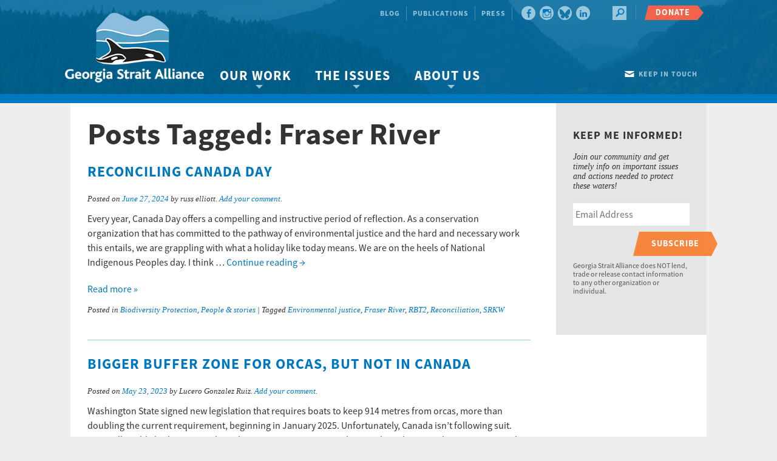

--- FILE ---
content_type: text/html; charset=UTF-8
request_url: https://georgiastrait.org/tag/fraser-river/
body_size: 25938
content:
<!DOCTYPE html>
<!--[if IE 8]>         <html class="no-js lt-ie9" lang="en" > <![endif]-->
<!--[if gt IE 8]><!--> <html class="no-js" lang="en" > <!--<![endif]-->
<head>
  
    <meta charset="UTF-8" />
<script type="text/javascript">
/* <![CDATA[ */
var gform;gform||(document.addEventListener("gform_main_scripts_loaded",function(){gform.scriptsLoaded=!0}),document.addEventListener("gform/theme/scripts_loaded",function(){gform.themeScriptsLoaded=!0}),window.addEventListener("DOMContentLoaded",function(){gform.domLoaded=!0}),gform={domLoaded:!1,scriptsLoaded:!1,themeScriptsLoaded:!1,isFormEditor:()=>"function"==typeof InitializeEditor,callIfLoaded:function(o){return!(!gform.domLoaded||!gform.scriptsLoaded||!gform.themeScriptsLoaded&&!gform.isFormEditor()||(gform.isFormEditor()&&console.warn("The use of gform.initializeOnLoaded() is deprecated in the form editor context and will be removed in Gravity Forms 3.1."),o(),0))},initializeOnLoaded:function(o){gform.callIfLoaded(o)||(document.addEventListener("gform_main_scripts_loaded",()=>{gform.scriptsLoaded=!0,gform.callIfLoaded(o)}),document.addEventListener("gform/theme/scripts_loaded",()=>{gform.themeScriptsLoaded=!0,gform.callIfLoaded(o)}),window.addEventListener("DOMContentLoaded",()=>{gform.domLoaded=!0,gform.callIfLoaded(o)}))},hooks:{action:{},filter:{}},addAction:function(o,r,e,t){gform.addHook("action",o,r,e,t)},addFilter:function(o,r,e,t){gform.addHook("filter",o,r,e,t)},doAction:function(o){gform.doHook("action",o,arguments)},applyFilters:function(o){return gform.doHook("filter",o,arguments)},removeAction:function(o,r){gform.removeHook("action",o,r)},removeFilter:function(o,r,e){gform.removeHook("filter",o,r,e)},addHook:function(o,r,e,t,n){null==gform.hooks[o][r]&&(gform.hooks[o][r]=[]);var d=gform.hooks[o][r];null==n&&(n=r+"_"+d.length),gform.hooks[o][r].push({tag:n,callable:e,priority:t=null==t?10:t})},doHook:function(r,o,e){var t;if(e=Array.prototype.slice.call(e,1),null!=gform.hooks[r][o]&&((o=gform.hooks[r][o]).sort(function(o,r){return o.priority-r.priority}),o.forEach(function(o){"function"!=typeof(t=o.callable)&&(t=window[t]),"action"==r?t.apply(null,e):e[0]=t.apply(null,e)})),"filter"==r)return e[0]},removeHook:function(o,r,t,n){var e;null!=gform.hooks[o][r]&&(e=(e=gform.hooks[o][r]).filter(function(o,r,e){return!!(null!=n&&n!=o.tag||null!=t&&t!=o.priority)}),gform.hooks[o][r]=e)}});
/* ]]> */
</script>


  	<!-- Set the viewport width to device width for mobile -->
    <meta name="viewport" content="initial-scale=1.6, maximum-scale=1.0, width=device-width"/>

    <!-- Schema.org Description -->
    <meta itemprop="name" content="">
    <meta itemprop="description" content="">    
    
    <!-- Setting favicon and Apple Touch Icon -->
    <link rel="apple-touch-icon" href="https://georgiastrait.org/wp-content/themes/georgiastrait/images/icons/apple-touch-icon-57x57.png"><link rel="apple-touch-icon" href="https://georgiastrait.org/wp-content/themes/georgiastrait/images/icons/apple-touch-icon-60x60.png"><link rel="apple-touch-icon" href="https://georgiastrait.org/wp-content/themes/georgiastrait/images/icons/apple-touch-icon-72x72.png"><link rel="apple-touch-icon" href="https://georgiastrait.org/wp-content/themes/georgiastrait/images/icons/apple-touch-icon-114x114.png"><link rel="apple-touch-icon" href="https://georgiastrait.org/wp-content/themes/georgiastrait/images/icons/apple-touch-icon-120x120.png"><link rel="apple-touch-icon" href="https://georgiastrait.org/wp-content/themes/georgiastrait/images/icons/apple-touch-icon-144x144.png"><link rel="apple-touch-icon" href="https://georgiastrait.org/wp-content/themes/georgiastrait/images/icons/apple-touch-icon-152x152.png"><link rel="shortcut icon" type="image/vnd.microsoft.icon" href="https://georgiastrait.org/wp-content/themes/georgiastrait/images/icons/favicon.ico">
    <!-- Apple Developer Options -->
    <meta name="apple-mobile-web-app-status-bar-style" content="black">
    <meta name="apple-mobile-web-app-capable" content="yes">
    
    <link rel="alternate" type="application/rss+xml" title="Georgia Strait Alliance" href="https://georgiastrait.org/feed/" />
    
    <title>Fraser River Archives &#8226; Georgia Strait AllianceGeorgia Strait Alliance</title>
    	
    <link rel="profile" href="http://gmpg.org/xfn/11" />
    <link rel="pingback" href="https://georgiastrait.org/xmlrpc.php" />



    <meta name='robots' content='index, follow, max-image-preview:large, max-snippet:-1, max-video-preview:-1' />

	<!-- This site is optimized with the Yoast SEO plugin v26.6 - https://yoast.com/wordpress/plugins/seo/ -->
	<link rel="canonical" href="https://georgiastrait.org/tag/fraser-river/" />
	<link rel="next" href="https://georgiastrait.org/tag/fraser-river/page/2/" />
	<meta property="og:locale" content="en_US" />
	<meta property="og:type" content="article" />
	<meta property="og:title" content="Fraser River Archives &#8226; Georgia Strait Alliance" />
	<meta property="og:url" content="https://georgiastrait.org/tag/fraser-river/" />
	<meta property="og:site_name" content="Georgia Strait Alliance" />
	<meta property="og:image" content="https://georgiastrait.org/wp-content/uploads/2021/02/GSA-logo-no-tagline-.jpg" />
	<meta property="og:image:width" content="940" />
	<meta property="og:image:height" content="788" />
	<meta property="og:image:type" content="image/jpeg" />
	<meta name="twitter:card" content="summary_large_image" />
	<meta name="twitter:site" content="@GeorgiaStraitBC" />
	<script type="application/ld+json" class="yoast-schema-graph">{"@context":"https://schema.org","@graph":[{"@type":"CollectionPage","@id":"https://georgiastrait.org/tag/fraser-river/","url":"https://georgiastrait.org/tag/fraser-river/","name":"Fraser River Archives &#8226; Georgia Strait Alliance","isPartOf":{"@id":"https://georgiastrait.org/#website"},"primaryImageOfPage":{"@id":"https://georgiastrait.org/tag/fraser-river/#primaryimage"},"image":{"@id":"https://georgiastrait.org/tag/fraser-river/#primaryimage"},"thumbnailUrl":"https://georgiastrait.org/wp-content/uploads/2024/06/24.CD-blog-SU.jpg","breadcrumb":{"@id":"https://georgiastrait.org/tag/fraser-river/#breadcrumb"},"inLanguage":"en-US"},{"@type":"ImageObject","inLanguage":"en-US","@id":"https://georgiastrait.org/tag/fraser-river/#primaryimage","url":"https://georgiastrait.org/wp-content/uploads/2024/06/24.CD-blog-SU.jpg","contentUrl":"https://georgiastrait.org/wp-content/uploads/2024/06/24.CD-blog-SU.jpg","width":1080,"height":1080,"caption":"Reconciling Canada Day graphic with Abstract art of people and nature"},{"@type":"BreadcrumbList","@id":"https://georgiastrait.org/tag/fraser-river/#breadcrumb","itemListElement":[{"@type":"ListItem","position":1,"name":"Home","item":"https://georgiastrait.org/"},{"@type":"ListItem","position":2,"name":"Fraser River"}]},{"@type":"WebSite","@id":"https://georgiastrait.org/#website","url":"https://georgiastrait.org/","name":"Georgia Strait Alliance","description":"","publisher":{"@id":"https://georgiastrait.org/#organization"},"potentialAction":[{"@type":"SearchAction","target":{"@type":"EntryPoint","urlTemplate":"https://georgiastrait.org/?s={search_term_string}"},"query-input":{"@type":"PropertyValueSpecification","valueRequired":true,"valueName":"search_term_string"}}],"inLanguage":"en-US"},{"@type":"Organization","@id":"https://georgiastrait.org/#organization","name":"Georgia Strait Alliance","url":"https://georgiastrait.org/","logo":{"@type":"ImageObject","inLanguage":"en-US","@id":"https://georgiastrait.org/#/schema/logo/image/","url":"https://georgiastrait.org/wp-content/uploads/2021/02/GSA-logo-no-tagline-.jpg","contentUrl":"https://georgiastrait.org/wp-content/uploads/2021/02/GSA-logo-no-tagline-.jpg","width":940,"height":788,"caption":"Georgia Strait Alliance"},"image":{"@id":"https://georgiastrait.org/#/schema/logo/image/"},"sameAs":["https://www.facebook.com/GeorgiaStraitBC/","https://x.com/GeorgiaStraitBC","https://www.instagram.com/georgiastraitbc/"]}]}</script>
	<!-- / Yoast SEO plugin. -->


<link rel='dns-prefetch' href='//a.omappapi.com' />
<link rel='dns-prefetch' href='//cdnjs.cloudflare.com' />
<link rel="alternate" type="application/rss+xml" title="Georgia Strait Alliance &raquo; Feed" href="https://georgiastrait.org/feed/" />
<link rel="alternate" type="application/rss+xml" title="Georgia Strait Alliance &raquo; Comments Feed" href="https://georgiastrait.org/comments/feed/" />
<link rel="alternate" type="application/rss+xml" title="Georgia Strait Alliance &raquo; Fraser River Tag Feed" href="https://georgiastrait.org/tag/fraser-river/feed/" />
		<!-- This site uses the Google Analytics by MonsterInsights plugin v9.11.0 - Using Analytics tracking - https://www.monsterinsights.com/ -->
							<script src="//www.googletagmanager.com/gtag/js?id=G-2SWD615PZK"  data-cfasync="false" data-wpfc-render="false" type="text/javascript" async></script>
			<script data-cfasync="false" data-wpfc-render="false" type="text/javascript">
				var mi_version = '9.11.0';
				var mi_track_user = true;
				var mi_no_track_reason = '';
								var MonsterInsightsDefaultLocations = {"page_location":"https:\/\/georgiastrait.org\/tag\/fraser-river\/"};
								if ( typeof MonsterInsightsPrivacyGuardFilter === 'function' ) {
					var MonsterInsightsLocations = (typeof MonsterInsightsExcludeQuery === 'object') ? MonsterInsightsPrivacyGuardFilter( MonsterInsightsExcludeQuery ) : MonsterInsightsPrivacyGuardFilter( MonsterInsightsDefaultLocations );
				} else {
					var MonsterInsightsLocations = (typeof MonsterInsightsExcludeQuery === 'object') ? MonsterInsightsExcludeQuery : MonsterInsightsDefaultLocations;
				}

								var disableStrs = [
										'ga-disable-G-2SWD615PZK',
									];

				/* Function to detect opted out users */
				function __gtagTrackerIsOptedOut() {
					for (var index = 0; index < disableStrs.length; index++) {
						if (document.cookie.indexOf(disableStrs[index] + '=true') > -1) {
							return true;
						}
					}

					return false;
				}

				/* Disable tracking if the opt-out cookie exists. */
				if (__gtagTrackerIsOptedOut()) {
					for (var index = 0; index < disableStrs.length; index++) {
						window[disableStrs[index]] = true;
					}
				}

				/* Opt-out function */
				function __gtagTrackerOptout() {
					for (var index = 0; index < disableStrs.length; index++) {
						document.cookie = disableStrs[index] + '=true; expires=Thu, 31 Dec 2099 23:59:59 UTC; path=/';
						window[disableStrs[index]] = true;
					}
				}

				if ('undefined' === typeof gaOptout) {
					function gaOptout() {
						__gtagTrackerOptout();
					}
				}
								window.dataLayer = window.dataLayer || [];

				window.MonsterInsightsDualTracker = {
					helpers: {},
					trackers: {},
				};
				if (mi_track_user) {
					function __gtagDataLayer() {
						dataLayer.push(arguments);
					}

					function __gtagTracker(type, name, parameters) {
						if (!parameters) {
							parameters = {};
						}

						if (parameters.send_to) {
							__gtagDataLayer.apply(null, arguments);
							return;
						}

						if (type === 'event') {
														parameters.send_to = monsterinsights_frontend.v4_id;
							var hookName = name;
							if (typeof parameters['event_category'] !== 'undefined') {
								hookName = parameters['event_category'] + ':' + name;
							}

							if (typeof MonsterInsightsDualTracker.trackers[hookName] !== 'undefined') {
								MonsterInsightsDualTracker.trackers[hookName](parameters);
							} else {
								__gtagDataLayer('event', name, parameters);
							}
							
						} else {
							__gtagDataLayer.apply(null, arguments);
						}
					}

					__gtagTracker('js', new Date());
					__gtagTracker('set', {
						'developer_id.dZGIzZG': true,
											});
					if ( MonsterInsightsLocations.page_location ) {
						__gtagTracker('set', MonsterInsightsLocations);
					}
										__gtagTracker('config', 'G-2SWD615PZK', {"forceSSL":"true"} );
										window.gtag = __gtagTracker;										(function () {
						/* https://developers.google.com/analytics/devguides/collection/analyticsjs/ */
						/* ga and __gaTracker compatibility shim. */
						var noopfn = function () {
							return null;
						};
						var newtracker = function () {
							return new Tracker();
						};
						var Tracker = function () {
							return null;
						};
						var p = Tracker.prototype;
						p.get = noopfn;
						p.set = noopfn;
						p.send = function () {
							var args = Array.prototype.slice.call(arguments);
							args.unshift('send');
							__gaTracker.apply(null, args);
						};
						var __gaTracker = function () {
							var len = arguments.length;
							if (len === 0) {
								return;
							}
							var f = arguments[len - 1];
							if (typeof f !== 'object' || f === null || typeof f.hitCallback !== 'function') {
								if ('send' === arguments[0]) {
									var hitConverted, hitObject = false, action;
									if ('event' === arguments[1]) {
										if ('undefined' !== typeof arguments[3]) {
											hitObject = {
												'eventAction': arguments[3],
												'eventCategory': arguments[2],
												'eventLabel': arguments[4],
												'value': arguments[5] ? arguments[5] : 1,
											}
										}
									}
									if ('pageview' === arguments[1]) {
										if ('undefined' !== typeof arguments[2]) {
											hitObject = {
												'eventAction': 'page_view',
												'page_path': arguments[2],
											}
										}
									}
									if (typeof arguments[2] === 'object') {
										hitObject = arguments[2];
									}
									if (typeof arguments[5] === 'object') {
										Object.assign(hitObject, arguments[5]);
									}
									if ('undefined' !== typeof arguments[1].hitType) {
										hitObject = arguments[1];
										if ('pageview' === hitObject.hitType) {
											hitObject.eventAction = 'page_view';
										}
									}
									if (hitObject) {
										action = 'timing' === arguments[1].hitType ? 'timing_complete' : hitObject.eventAction;
										hitConverted = mapArgs(hitObject);
										__gtagTracker('event', action, hitConverted);
									}
								}
								return;
							}

							function mapArgs(args) {
								var arg, hit = {};
								var gaMap = {
									'eventCategory': 'event_category',
									'eventAction': 'event_action',
									'eventLabel': 'event_label',
									'eventValue': 'event_value',
									'nonInteraction': 'non_interaction',
									'timingCategory': 'event_category',
									'timingVar': 'name',
									'timingValue': 'value',
									'timingLabel': 'event_label',
									'page': 'page_path',
									'location': 'page_location',
									'title': 'page_title',
									'referrer' : 'page_referrer',
								};
								for (arg in args) {
																		if (!(!args.hasOwnProperty(arg) || !gaMap.hasOwnProperty(arg))) {
										hit[gaMap[arg]] = args[arg];
									} else {
										hit[arg] = args[arg];
									}
								}
								return hit;
							}

							try {
								f.hitCallback();
							} catch (ex) {
							}
						};
						__gaTracker.create = newtracker;
						__gaTracker.getByName = newtracker;
						__gaTracker.getAll = function () {
							return [];
						};
						__gaTracker.remove = noopfn;
						__gaTracker.loaded = true;
						window['__gaTracker'] = __gaTracker;
					})();
									} else {
										console.log("");
					(function () {
						function __gtagTracker() {
							return null;
						}

						window['__gtagTracker'] = __gtagTracker;
						window['gtag'] = __gtagTracker;
					})();
									}
			</script>
							<!-- / Google Analytics by MonsterInsights -->
		<style id='wp-img-auto-sizes-contain-inline-css' type='text/css'>
img:is([sizes=auto i],[sizes^="auto," i]){contain-intrinsic-size:3000px 1500px}
/*# sourceURL=wp-img-auto-sizes-contain-inline-css */
</style>
<style id='wp-emoji-styles-inline-css' type='text/css'>

	img.wp-smiley, img.emoji {
		display: inline !important;
		border: none !important;
		box-shadow: none !important;
		height: 1em !important;
		width: 1em !important;
		margin: 0 0.07em !important;
		vertical-align: -0.1em !important;
		background: none !important;
		padding: 0 !important;
	}
/*# sourceURL=wp-emoji-styles-inline-css */
</style>
<style id='wp-block-library-inline-css' type='text/css'>
:root{--wp-block-synced-color:#7a00df;--wp-block-synced-color--rgb:122,0,223;--wp-bound-block-color:var(--wp-block-synced-color);--wp-editor-canvas-background:#ddd;--wp-admin-theme-color:#007cba;--wp-admin-theme-color--rgb:0,124,186;--wp-admin-theme-color-darker-10:#006ba1;--wp-admin-theme-color-darker-10--rgb:0,107,160.5;--wp-admin-theme-color-darker-20:#005a87;--wp-admin-theme-color-darker-20--rgb:0,90,135;--wp-admin-border-width-focus:2px}@media (min-resolution:192dpi){:root{--wp-admin-border-width-focus:1.5px}}.wp-element-button{cursor:pointer}:root .has-very-light-gray-background-color{background-color:#eee}:root .has-very-dark-gray-background-color{background-color:#313131}:root .has-very-light-gray-color{color:#eee}:root .has-very-dark-gray-color{color:#313131}:root .has-vivid-green-cyan-to-vivid-cyan-blue-gradient-background{background:linear-gradient(135deg,#00d084,#0693e3)}:root .has-purple-crush-gradient-background{background:linear-gradient(135deg,#34e2e4,#4721fb 50%,#ab1dfe)}:root .has-hazy-dawn-gradient-background{background:linear-gradient(135deg,#faaca8,#dad0ec)}:root .has-subdued-olive-gradient-background{background:linear-gradient(135deg,#fafae1,#67a671)}:root .has-atomic-cream-gradient-background{background:linear-gradient(135deg,#fdd79a,#004a59)}:root .has-nightshade-gradient-background{background:linear-gradient(135deg,#330968,#31cdcf)}:root .has-midnight-gradient-background{background:linear-gradient(135deg,#020381,#2874fc)}:root{--wp--preset--font-size--normal:16px;--wp--preset--font-size--huge:42px}.has-regular-font-size{font-size:1em}.has-larger-font-size{font-size:2.625em}.has-normal-font-size{font-size:var(--wp--preset--font-size--normal)}.has-huge-font-size{font-size:var(--wp--preset--font-size--huge)}.has-text-align-center{text-align:center}.has-text-align-left{text-align:left}.has-text-align-right{text-align:right}.has-fit-text{white-space:nowrap!important}#end-resizable-editor-section{display:none}.aligncenter{clear:both}.items-justified-left{justify-content:flex-start}.items-justified-center{justify-content:center}.items-justified-right{justify-content:flex-end}.items-justified-space-between{justify-content:space-between}.screen-reader-text{border:0;clip-path:inset(50%);height:1px;margin:-1px;overflow:hidden;padding:0;position:absolute;width:1px;word-wrap:normal!important}.screen-reader-text:focus{background-color:#ddd;clip-path:none;color:#444;display:block;font-size:1em;height:auto;left:5px;line-height:normal;padding:15px 23px 14px;text-decoration:none;top:5px;width:auto;z-index:100000}html :where(.has-border-color){border-style:solid}html :where([style*=border-top-color]){border-top-style:solid}html :where([style*=border-right-color]){border-right-style:solid}html :where([style*=border-bottom-color]){border-bottom-style:solid}html :where([style*=border-left-color]){border-left-style:solid}html :where([style*=border-width]){border-style:solid}html :where([style*=border-top-width]){border-top-style:solid}html :where([style*=border-right-width]){border-right-style:solid}html :where([style*=border-bottom-width]){border-bottom-style:solid}html :where([style*=border-left-width]){border-left-style:solid}html :where(img[class*=wp-image-]){height:auto;max-width:100%}:where(figure){margin:0 0 1em}html :where(.is-position-sticky){--wp-admin--admin-bar--position-offset:var(--wp-admin--admin-bar--height,0px)}@media screen and (max-width:600px){html :where(.is-position-sticky){--wp-admin--admin-bar--position-offset:0px}}

/*# sourceURL=wp-block-library-inline-css */
</style><style id='global-styles-inline-css' type='text/css'>
:root{--wp--preset--aspect-ratio--square: 1;--wp--preset--aspect-ratio--4-3: 4/3;--wp--preset--aspect-ratio--3-4: 3/4;--wp--preset--aspect-ratio--3-2: 3/2;--wp--preset--aspect-ratio--2-3: 2/3;--wp--preset--aspect-ratio--16-9: 16/9;--wp--preset--aspect-ratio--9-16: 9/16;--wp--preset--color--black: #000000;--wp--preset--color--cyan-bluish-gray: #abb8c3;--wp--preset--color--white: #ffffff;--wp--preset--color--pale-pink: #f78da7;--wp--preset--color--vivid-red: #cf2e2e;--wp--preset--color--luminous-vivid-orange: #ff6900;--wp--preset--color--luminous-vivid-amber: #fcb900;--wp--preset--color--light-green-cyan: #7bdcb5;--wp--preset--color--vivid-green-cyan: #00d084;--wp--preset--color--pale-cyan-blue: #8ed1fc;--wp--preset--color--vivid-cyan-blue: #0693e3;--wp--preset--color--vivid-purple: #9b51e0;--wp--preset--gradient--vivid-cyan-blue-to-vivid-purple: linear-gradient(135deg,rgb(6,147,227) 0%,rgb(155,81,224) 100%);--wp--preset--gradient--light-green-cyan-to-vivid-green-cyan: linear-gradient(135deg,rgb(122,220,180) 0%,rgb(0,208,130) 100%);--wp--preset--gradient--luminous-vivid-amber-to-luminous-vivid-orange: linear-gradient(135deg,rgb(252,185,0) 0%,rgb(255,105,0) 100%);--wp--preset--gradient--luminous-vivid-orange-to-vivid-red: linear-gradient(135deg,rgb(255,105,0) 0%,rgb(207,46,46) 100%);--wp--preset--gradient--very-light-gray-to-cyan-bluish-gray: linear-gradient(135deg,rgb(238,238,238) 0%,rgb(169,184,195) 100%);--wp--preset--gradient--cool-to-warm-spectrum: linear-gradient(135deg,rgb(74,234,220) 0%,rgb(151,120,209) 20%,rgb(207,42,186) 40%,rgb(238,44,130) 60%,rgb(251,105,98) 80%,rgb(254,248,76) 100%);--wp--preset--gradient--blush-light-purple: linear-gradient(135deg,rgb(255,206,236) 0%,rgb(152,150,240) 100%);--wp--preset--gradient--blush-bordeaux: linear-gradient(135deg,rgb(254,205,165) 0%,rgb(254,45,45) 50%,rgb(107,0,62) 100%);--wp--preset--gradient--luminous-dusk: linear-gradient(135deg,rgb(255,203,112) 0%,rgb(199,81,192) 50%,rgb(65,88,208) 100%);--wp--preset--gradient--pale-ocean: linear-gradient(135deg,rgb(255,245,203) 0%,rgb(182,227,212) 50%,rgb(51,167,181) 100%);--wp--preset--gradient--electric-grass: linear-gradient(135deg,rgb(202,248,128) 0%,rgb(113,206,126) 100%);--wp--preset--gradient--midnight: linear-gradient(135deg,rgb(2,3,129) 0%,rgb(40,116,252) 100%);--wp--preset--font-size--small: 13px;--wp--preset--font-size--medium: 20px;--wp--preset--font-size--large: 36px;--wp--preset--font-size--x-large: 42px;--wp--preset--spacing--20: 0.44rem;--wp--preset--spacing--30: 0.67rem;--wp--preset--spacing--40: 1rem;--wp--preset--spacing--50: 1.5rem;--wp--preset--spacing--60: 2.25rem;--wp--preset--spacing--70: 3.38rem;--wp--preset--spacing--80: 5.06rem;--wp--preset--shadow--natural: 6px 6px 9px rgba(0, 0, 0, 0.2);--wp--preset--shadow--deep: 12px 12px 50px rgba(0, 0, 0, 0.4);--wp--preset--shadow--sharp: 6px 6px 0px rgba(0, 0, 0, 0.2);--wp--preset--shadow--outlined: 6px 6px 0px -3px rgb(255, 255, 255), 6px 6px rgb(0, 0, 0);--wp--preset--shadow--crisp: 6px 6px 0px rgb(0, 0, 0);}:where(.is-layout-flex){gap: 0.5em;}:where(.is-layout-grid){gap: 0.5em;}body .is-layout-flex{display: flex;}.is-layout-flex{flex-wrap: wrap;align-items: center;}.is-layout-flex > :is(*, div){margin: 0;}body .is-layout-grid{display: grid;}.is-layout-grid > :is(*, div){margin: 0;}:where(.wp-block-columns.is-layout-flex){gap: 2em;}:where(.wp-block-columns.is-layout-grid){gap: 2em;}:where(.wp-block-post-template.is-layout-flex){gap: 1.25em;}:where(.wp-block-post-template.is-layout-grid){gap: 1.25em;}.has-black-color{color: var(--wp--preset--color--black) !important;}.has-cyan-bluish-gray-color{color: var(--wp--preset--color--cyan-bluish-gray) !important;}.has-white-color{color: var(--wp--preset--color--white) !important;}.has-pale-pink-color{color: var(--wp--preset--color--pale-pink) !important;}.has-vivid-red-color{color: var(--wp--preset--color--vivid-red) !important;}.has-luminous-vivid-orange-color{color: var(--wp--preset--color--luminous-vivid-orange) !important;}.has-luminous-vivid-amber-color{color: var(--wp--preset--color--luminous-vivid-amber) !important;}.has-light-green-cyan-color{color: var(--wp--preset--color--light-green-cyan) !important;}.has-vivid-green-cyan-color{color: var(--wp--preset--color--vivid-green-cyan) !important;}.has-pale-cyan-blue-color{color: var(--wp--preset--color--pale-cyan-blue) !important;}.has-vivid-cyan-blue-color{color: var(--wp--preset--color--vivid-cyan-blue) !important;}.has-vivid-purple-color{color: var(--wp--preset--color--vivid-purple) !important;}.has-black-background-color{background-color: var(--wp--preset--color--black) !important;}.has-cyan-bluish-gray-background-color{background-color: var(--wp--preset--color--cyan-bluish-gray) !important;}.has-white-background-color{background-color: var(--wp--preset--color--white) !important;}.has-pale-pink-background-color{background-color: var(--wp--preset--color--pale-pink) !important;}.has-vivid-red-background-color{background-color: var(--wp--preset--color--vivid-red) !important;}.has-luminous-vivid-orange-background-color{background-color: var(--wp--preset--color--luminous-vivid-orange) !important;}.has-luminous-vivid-amber-background-color{background-color: var(--wp--preset--color--luminous-vivid-amber) !important;}.has-light-green-cyan-background-color{background-color: var(--wp--preset--color--light-green-cyan) !important;}.has-vivid-green-cyan-background-color{background-color: var(--wp--preset--color--vivid-green-cyan) !important;}.has-pale-cyan-blue-background-color{background-color: var(--wp--preset--color--pale-cyan-blue) !important;}.has-vivid-cyan-blue-background-color{background-color: var(--wp--preset--color--vivid-cyan-blue) !important;}.has-vivid-purple-background-color{background-color: var(--wp--preset--color--vivid-purple) !important;}.has-black-border-color{border-color: var(--wp--preset--color--black) !important;}.has-cyan-bluish-gray-border-color{border-color: var(--wp--preset--color--cyan-bluish-gray) !important;}.has-white-border-color{border-color: var(--wp--preset--color--white) !important;}.has-pale-pink-border-color{border-color: var(--wp--preset--color--pale-pink) !important;}.has-vivid-red-border-color{border-color: var(--wp--preset--color--vivid-red) !important;}.has-luminous-vivid-orange-border-color{border-color: var(--wp--preset--color--luminous-vivid-orange) !important;}.has-luminous-vivid-amber-border-color{border-color: var(--wp--preset--color--luminous-vivid-amber) !important;}.has-light-green-cyan-border-color{border-color: var(--wp--preset--color--light-green-cyan) !important;}.has-vivid-green-cyan-border-color{border-color: var(--wp--preset--color--vivid-green-cyan) !important;}.has-pale-cyan-blue-border-color{border-color: var(--wp--preset--color--pale-cyan-blue) !important;}.has-vivid-cyan-blue-border-color{border-color: var(--wp--preset--color--vivid-cyan-blue) !important;}.has-vivid-purple-border-color{border-color: var(--wp--preset--color--vivid-purple) !important;}.has-vivid-cyan-blue-to-vivid-purple-gradient-background{background: var(--wp--preset--gradient--vivid-cyan-blue-to-vivid-purple) !important;}.has-light-green-cyan-to-vivid-green-cyan-gradient-background{background: var(--wp--preset--gradient--light-green-cyan-to-vivid-green-cyan) !important;}.has-luminous-vivid-amber-to-luminous-vivid-orange-gradient-background{background: var(--wp--preset--gradient--luminous-vivid-amber-to-luminous-vivid-orange) !important;}.has-luminous-vivid-orange-to-vivid-red-gradient-background{background: var(--wp--preset--gradient--luminous-vivid-orange-to-vivid-red) !important;}.has-very-light-gray-to-cyan-bluish-gray-gradient-background{background: var(--wp--preset--gradient--very-light-gray-to-cyan-bluish-gray) !important;}.has-cool-to-warm-spectrum-gradient-background{background: var(--wp--preset--gradient--cool-to-warm-spectrum) !important;}.has-blush-light-purple-gradient-background{background: var(--wp--preset--gradient--blush-light-purple) !important;}.has-blush-bordeaux-gradient-background{background: var(--wp--preset--gradient--blush-bordeaux) !important;}.has-luminous-dusk-gradient-background{background: var(--wp--preset--gradient--luminous-dusk) !important;}.has-pale-ocean-gradient-background{background: var(--wp--preset--gradient--pale-ocean) !important;}.has-electric-grass-gradient-background{background: var(--wp--preset--gradient--electric-grass) !important;}.has-midnight-gradient-background{background: var(--wp--preset--gradient--midnight) !important;}.has-small-font-size{font-size: var(--wp--preset--font-size--small) !important;}.has-medium-font-size{font-size: var(--wp--preset--font-size--medium) !important;}.has-large-font-size{font-size: var(--wp--preset--font-size--large) !important;}.has-x-large-font-size{font-size: var(--wp--preset--font-size--x-large) !important;}
/*# sourceURL=global-styles-inline-css */
</style>

<style id='classic-theme-styles-inline-css' type='text/css'>
/*! This file is auto-generated */
.wp-block-button__link{color:#fff;background-color:#32373c;border-radius:9999px;box-shadow:none;text-decoration:none;padding:calc(.667em + 2px) calc(1.333em + 2px);font-size:1.125em}.wp-block-file__button{background:#32373c;color:#fff;text-decoration:none}
/*# sourceURL=/wp-includes/css/classic-themes.min.css */
</style>
<link rel='stylesheet' id='spu-public-css-css' href='https://georgiastrait.org/wp-content/plugins/popups/public/assets/css/public.css?ver=1.9.3.8' type='text/css' media='all' />
<link rel='stylesheet' id='gforms_reset_css-css' href='https://georgiastrait.org/wp-content/plugins/gravityforms/legacy/css/formreset.min.css?ver=2.9.24' type='text/css' media='all' />
<link rel='stylesheet' id='gforms_formsmain_css-css' href='https://georgiastrait.org/wp-content/plugins/gravityforms/legacy/css/formsmain.min.css?ver=2.9.24' type='text/css' media='all' />
<link rel='stylesheet' id='gforms_ready_class_css-css' href='https://georgiastrait.org/wp-content/plugins/gravityforms/legacy/css/readyclass.min.css?ver=2.9.24' type='text/css' media='all' />
<link rel='stylesheet' id='gforms_browsers_css-css' href='https://georgiastrait.org/wp-content/plugins/gravityforms/legacy/css/browsers.min.css?ver=2.9.24' type='text/css' media='all' />
<link rel='stylesheet' id='all-css' href='https://georgiastrait.org/wp-content/themes/georgiastrait/css/app.css?ver=6.9' type='text/css' media='all' />
<link rel='stylesheet' id='tablepress-default-css' href='https://georgiastrait.org/wp-content/tablepress-combined.min.css?ver=62' type='text/css' media='all' />
<link rel='stylesheet' id='addthis_all_pages-css' href='https://georgiastrait.org/wp-content/plugins/addthis/frontend/build/addthis_wordpress_public.min.css?ver=6.9' type='text/css' media='all' />
<script type="text/javascript" src="https://georgiastrait.org/wp-content/plugins/google-analytics-for-wordpress/assets/js/frontend-gtag.min.js?ver=9.11.0" id="monsterinsights-frontend-script-js" async="async" data-wp-strategy="async"></script>
<script data-cfasync="false" data-wpfc-render="false" type="text/javascript" id='monsterinsights-frontend-script-js-extra'>/* <![CDATA[ */
var monsterinsights_frontend = {"js_events_tracking":"true","download_extensions":"doc,pdf,ppt,zip,xls,docx,xlsx,pptx","inbound_paths":"[]","home_url":"https:\/\/georgiastrait.org","hash_tracking":"false","v4_id":"G-2SWD615PZK"};/* ]]> */
</script>
<script type="text/javascript" src="https://georgiastrait.org/wp-includes/js/jquery/jquery.min.js?ver=3.7.1" id="jquery-core-js"></script>
<script type="text/javascript" src="https://georgiastrait.org/wp-includes/js/jquery/jquery-migrate.min.js?ver=3.4.1" id="jquery-migrate-js"></script>
<script type="text/javascript" defer='defer' src="https://georgiastrait.org/wp-content/plugins/gravityforms/js/jquery.json.min.js?ver=2.9.24" id="gform_json-js"></script>
<script type="text/javascript" id="gform_gravityforms-js-extra">
/* <![CDATA[ */
var gf_global = {"gf_currency_config":{"name":"U.S. Dollar","symbol_left":"$","symbol_right":"","symbol_padding":"","thousand_separator":",","decimal_separator":".","decimals":2,"code":"USD"},"base_url":"https://georgiastrait.org/wp-content/plugins/gravityforms","number_formats":[],"spinnerUrl":"https://georgiastrait.org/wp-content/plugins/gravityforms/images/spinner.svg","version_hash":"cf38ff15b24498becf887b29a8f071f1","strings":{"newRowAdded":"New row added.","rowRemoved":"Row removed","formSaved":"The form has been saved.  The content contains the link to return and complete the form."}};
var gform_i18n = {"datepicker":{"days":{"monday":"Mo","tuesday":"Tu","wednesday":"We","thursday":"Th","friday":"Fr","saturday":"Sa","sunday":"Su"},"months":{"january":"January","february":"February","march":"March","april":"April","may":"May","june":"June","july":"July","august":"August","september":"September","october":"October","november":"November","december":"December"},"firstDay":1,"iconText":"Select date"}};
var gf_legacy_multi = {"22":"1"};
var gform_gravityforms = {"strings":{"invalid_file_extension":"This type of file is not allowed. Must be one of the following:","delete_file":"Delete this file","in_progress":"in progress","file_exceeds_limit":"File exceeds size limit","illegal_extension":"This type of file is not allowed.","max_reached":"Maximum number of files reached","unknown_error":"There was a problem while saving the file on the server","currently_uploading":"Please wait for the uploading to complete","cancel":"Cancel","cancel_upload":"Cancel this upload","cancelled":"Cancelled","error":"Error","message":"Message"},"vars":{"images_url":"https://georgiastrait.org/wp-content/plugins/gravityforms/images"}};
//# sourceURL=gform_gravityforms-js-extra
/* ]]> */
</script>
<script type="text/javascript" id="gform_gravityforms-js-before">
/* <![CDATA[ */

//# sourceURL=gform_gravityforms-js-before
/* ]]> */
</script>
<script type="text/javascript" defer='defer' src="https://georgiastrait.org/wp-content/plugins/gravityforms/js/gravityforms.min.js?ver=2.9.24" id="gform_gravityforms-js"></script>
<script type="text/javascript" defer='defer' src="https://georgiastrait.org/wp-content/plugins/gravityforms/assets/js/dist/utils.min.js?ver=48a3755090e76a154853db28fc254681" id="gform_gravityforms_utils-js"></script>
<script type="text/javascript" src="https://georgiastrait.org/wp-content/themes/georgiastrait/script.js?ver=6.9" id="foundation-app-js"></script>
<script type="text/javascript" src="//cdnjs.cloudflare.com/ajax/libs/jquery-easing/1.4.1/jquery.easing.min.js?ver=6.9" id="jquery-easing-js"></script>
<link rel="https://api.w.org/" href="https://georgiastrait.org/wp-json/" /><link rel="alternate" title="JSON" type="application/json" href="https://georgiastrait.org/wp-json/wp/v2/tags/135" /><link rel="EditURI" type="application/rsd+xml" title="RSD" href="https://georgiastrait.org/xmlrpc.php?rsd" />


<!-- Dynamic Widgets by QURL loaded - http://www.dynamic-widgets.com //-->
		<style type="text/css" id="wp-custom-css">
			/*
You can add your own CSS here.

Click the help icon above to learn more.
*/
aside ul {
  list-style-position: outside !important;
}

#menu-social-media-icons #menu-item-23693 a:before {
    content: "\f215" !important;
}
@media (min-width: 801px) {
	#header-wrapper {
			height: 170px;
	}
}
#sidebar-right #gform_widget-109 form input {
		width: 100%;
}

#branding img.logo {
	 	height: auto;
    margin: -2.375rem 0 0;
	width: 23% !important;
}

@media only screen and (max-width: 450px) {
#branding img.logo {
    height: auto;
    margin: -0.375rem 0 0;
    width: 30% !important;
}
}
.captcha-container {
	width: 100%;
}
#input_43_6 > div,
#input_43_6 > div > div {
	width: 100% !important;
}
#input_43_6 > div iframe {
	max-width: 100% !important;
}

/* Custom CSS For Form 43 */
form#gform_43 button.subscribe-button[type="submit"] {
    float: right;
    margin: 0 -1.825rem 14px 0;
    background-color: rgba(251, 110, 21, 0.8);
    position: relative;
    -webkit-transition: background-color 200ms linear;
    -ms-transition: background-color 200ms linear;
    transition: background-color 200ms linear;
}
form#gform_43 button.subscribe-button[type="submit"]::before {
    border-color: rgba(251, 110, 21, 0.8);
    -webkit-transition: border-color 200ms linear;
    -ms-transition: border-color 200ms linear;
    transition: border-color 200ms linear;   
}
form#gform_43 button.subscribe-button[type="submit"]::after {
    border-color: rgba(251, 110, 21, 0.8);
    -webkit-transition: border-color 200ms linear;
    -ms-transition: border-color 200ms linear;
    transition: border-color 200ms linear;
}
form#gform_43 button.subscribe-button[type="submit"]:hover {
    background-color: #FDD06E;
}
form#gform_43 button.subscribe-button[type="submit"]:hover::before {
    border-color: #FDD06E;
}
form#gform_43 button.subscribe-button[type="submit"]:hover::after {
    border-color: #FDD06E;
}
form#gform_43 #gform_submit_button_43 {
    display: none !important;
}

#menu-social-media-icons {
    display: flex;
}
#menu-social-media-icons li {
    margin-right: 7px;
}
#menu-social-media-icons li a[href*="bsky.app"]::before{
    content: url(/wp-content/themes/georgiastrait/images/25.Bluesky-GSA_website_social_menu.svg);
    top: 4px;
}
#menu-social-media-icons li a[href*="linkedin.com"]::before{
    content: '\f207';
}		</style>
		
        <link rel="stylesheet" type="text/css" media="all" href="https://georgiastrait.org/wp-content/themes/georgiastrait/style.css" />
    
      <link rel='stylesheet' id='jetpack-swiper-library-css' href='https://georgiastrait.org/wp-content/plugins/jetpack/_inc/blocks/swiper.css?ver=15.3.1' type='text/css' media='all' />
<link rel='stylesheet' id='jetpack-carousel-css' href='https://georgiastrait.org/wp-content/plugins/jetpack/modules/carousel/jetpack-carousel.css?ver=15.3.1' type='text/css' media='all' />
<link rel='stylesheet' id='slick-css-css' href='https://georgiastrait.org/wp-content/plugins/re_gsa_carousel/assets/slick/slick.css?ver=6.9' type='text/css' media='all' />
<link rel='stylesheet' id='re-gsa-carousel-links-css-css' href='https://georgiastrait.org/wp-content/plugins/re_gsa_carousel/assets/css/re_gsa_carousel_links.min.css?ver=6.9' type='text/css' media='all' />
</head>
<body class="archive tag tag-fraser-river tag-135 wp-theme-cogito_wp wp-child-theme-georgiastrait">

    
  	
  <div id="page" class="hfeed container" role="main">
  
  
	<nav class="skiplink"><a href="#skipcontent">Skip Content? &darr;</a></nav>

    <nav id="mobile-nav" class="reveal-modal" data-reveal>
    <div class="menu-mobile-menu-container"><ul id="menu-mobile-menu" class="mobile-nav"><li class="divider"></li><li id="menu-item-2186" class="menu-item menu-item-type-post_type menu-item-object-page menu-item-has-children has-dropdown menu-item-2186"><a href="https://georgiastrait.org/work/">Our Work</a>
<ul class="sub-menu dropdown">
	<li id="menu-item-21915" class="menu-item menu-item-type-post_type menu-item-object-page menu-item-21915"><a href="https://georgiastrait.org/work/species-at-risk/">Biodiversity protection</a></li>
	<li id="menu-item-2218" class="menu-item menu-item-type-post_type menu-item-object-page menu-item-2218"><a href="https://georgiastrait.org/work/cleanmarinebc-3/">Clean Marine BC</a></li>
	<li id="menu-item-23845" class="menu-item menu-item-type-post_type menu-item-object-page menu-item-23845"><a href="https://georgiastrait.org/work/marine-planning/">Marine Planning</a></li>
</ul>
</li>
<li class="divider"></li><li id="menu-item-2187" class="menu-item menu-item-type-post_type menu-item-object-page menu-item-has-children has-dropdown menu-item-2187"><a href="https://georgiastrait.org/issues/">The Issues</a>
<ul class="sub-menu dropdown">
	<li id="menu-item-2219" class="menu-item menu-item-type-post_type menu-item-object-page menu-item-2219"><a href="https://georgiastrait.org/issues/about-the-strait-2/">About the Strait</a></li>
	<li id="menu-item-20577" class="menu-item menu-item-type-post_type menu-item-object-page menu-item-20577"><a href="https://georgiastrait.org/work/species-at-risk/">Species &#038; habitat protection</a></li>
	<li id="menu-item-2220" class="menu-item menu-item-type-post_type menu-item-object-page menu-item-2220"><a href="https://georgiastrait.org/issues/climate-change/">Climate change</a></li>
	<li id="menu-item-2221" class="menu-item menu-item-type-post_type menu-item-object-page menu-item-2221"><a href="https://georgiastrait.org/issues/other-issues/">Other Issues</a></li>
</ul>
</li>
<li class="divider"></li><li id="menu-item-2181" class="menu-item menu-item-type-post_type menu-item-object-page menu-item-2181"><a href="https://georgiastrait.org/about-us/">About Us</a></li>
<li class="divider"></li><li id="menu-item-22817" class="menu-item menu-item-type-post_type menu-item-object-page menu-item-22817"><a href="https://georgiastrait.org/about-us/get-involved/">Get Involved</a></li>
<li class="divider"></li><li id="menu-item-20767" class="menu-item menu-item-type-post_type menu-item-object-page menu-item-20767"><a href="https://georgiastrait.org/donate-2/">Donate</a></li>
<li class="divider"></li><li id="menu-item-20765" class="menu-item menu-item-type-post_type menu-item-object-page menu-item-20765"><a href="https://georgiastrait.org/about-us/events/">Events</a></li>
<li class="divider"></li><li id="menu-item-2182" class="menu-item menu-item-type-post_type menu-item-object-page current_page_parent menu-item-2182"><a href="https://georgiastrait.org/latest/">Blog</a></li>
<li class="divider"></li><li id="menu-item-2183" class="menu-item menu-item-type-post_type menu-item-object-page menu-item-2183"><a href="https://georgiastrait.org/press/">Press</a></li>
<li class="divider"></li><li id="menu-item-2216" class="menu-item menu-item-type-post_type menu-item-object-page menu-item-2216"><a href="https://georgiastrait.org/contact/">Keep in Touch</a></li>
</ul></div>  
    <a class="close-reveal-modal" href="#">X</a>
  </nav>  

  <link rel="stylesheet" href="https://cdnjs.cloudflare.com/ajax/libs/font-awesome/4.7.0/css/font-awesome.min.css">	
    <div id="header-wrapper">
     

<div id="navigation-wrapper">
  <div id="navigation-top" class="row">
				<div class="inner">
						<ul id="menu-secondary-menu" class="header-menu hide-for-small"><li id="menu-item-90" class="menu-item menu-item-type-post_type menu-item-object-page current_page_parent menu-item-90"><a href="https://georgiastrait.org/latest/">Blog</a></li>
<li id="menu-item-2212" class="menu-item menu-item-type-post_type menu-item-object-page menu-item-2212"><a href="https://georgiastrait.org/about-us/publications/">Publications</a></li>
<li id="menu-item-30" class="menu-item menu-item-type-post_type menu-item-object-page menu-item-30"><a href="https://georgiastrait.org/press/">Press</a></li>
</ul>									
						<ul id="menu-social-media-icons" class="menu-items"><li id="menu-item-23692" class="menu-item menu-item-type-custom menu-item-object-custom menu-item-23692"><a target="_blank" href="https://www.facebook.com/pages/Georgia-Strait-Alliance/179165822116681"><span class="screen-reader-text">Facebook</span></a></li>
<li id="menu-item-23693" class="menu-item menu-item-type-custom menu-item-object-custom menu-item-23693"><a target="_blank" href="https://www.instagram.com/georgiastraitbc/"><span class="screen-reader-text">Instagram</span></a></li>
<li id="menu-item-23694" class="menu-item menu-item-type-custom menu-item-object-custom menu-item-23694"><a target="_blank" href="https://bsky.app/profile/georgiastraitbc.bsky.social"><span class="screen-reader-text">BlueSky</span></a></li>
<li id="menu-item-23695" class="menu-item menu-item-type-custom menu-item-object-custom menu-item-23695"><a target="_blank" href="https://ca.linkedin.com/company/georgia-strait-alliance"><span class="screen-reader-text">Linkedin</span></a></li>
</ul>						
						<div id="header-searchform">
								<form method="get" class="nice" id="searchform" action="https://georgiastrait.org/">
		<div>
				<input type="text" class="field" name="s" id="s" placeholder="Search" />
				<button type="submit" class="submit search" name="submit" id="searchsubmit" value="Go" ></button>
		</div>
</form>
						</div>
						
						<div id="header-donate">
								<a href="https://georgiastrait.org/donate-2/" class="donate-button">Donate</a>
						</div>
												
						
						<a id="mobile-menu-icon" data-reveal-id="mobile-nav" class="menu-icon show-for-small" href="#"><span></span></a>
						
						
				</div>
  </div>

  <div id="branding" class="row">
          <a href="https://georgiastrait.org"><img src="https://georgiastrait.org/wp-content/themes/georgiastrait/images/logo.png" class="logo"></a>
    
    <div>  
      <!-- See http://foundation.zurb.com/docs/components/top-bar.html for how this works -->
      <nav id="access" role="navigation" class="top-bar hide-for-small" data-topbar>								
        <section class="top-bar-section">
										
										<div class="header-label-contact"><a href="https://georgiastrait.org/contact/">Keep in touch</a></div>
										
                    <ul id="menu-main-menu" class="top-bar-menu"><li class="divider"></li><li id="menu-item-42" class="menu-item menu-item-type-post_type menu-item-object-page menu-item-has-children has-dropdown menu-item-42"><a href="https://georgiastrait.org/work/">Our Work</a>
<ul class="sub-menu dropdown">
	<li id="menu-item-21914" class="menu-item menu-item-type-post_type menu-item-object-page menu-item-21914"><a href="https://georgiastrait.org/work/species-at-risk/">Biodiversity protection</a></li>
	<li id="menu-item-2270" class="menu-item menu-item-type-post_type menu-item-object-page menu-item-2270"><a href="https://georgiastrait.org/work/cleanmarinebc-3/">Clean Marine BC</a></li>
	<li id="menu-item-23104" class="menu-item menu-item-type-post_type menu-item-object-page menu-item-23104"><a href="https://georgiastrait.org/work/marine-planning/">Marine Planning</a></li>
</ul>
</li>
<li class="divider"></li><li id="menu-item-88" class="menu-item menu-item-type-post_type menu-item-object-page menu-item-has-children has-dropdown menu-item-88"><a href="https://georgiastrait.org/issues/">The Issues</a>
<ul class="sub-menu dropdown">
	<li id="menu-item-5859" class="menu-item menu-item-type-post_type menu-item-object-page menu-item-5859"><a href="https://georgiastrait.org/issues/about-the-strait-2/">About the Strait</a></li>
	<li id="menu-item-263" class="menu-item menu-item-type-post_type menu-item-object-page menu-item-263"><a href="https://georgiastrait.org/work/species-at-risk/">Species &#038; Habitat Loss</a></li>
	<li id="menu-item-261" class="menu-item menu-item-type-post_type menu-item-object-page menu-item-261"><a href="https://georgiastrait.org/issues/climate-change/">Climate Change</a></li>
	<li id="menu-item-262" class="menu-item menu-item-type-post_type menu-item-object-page menu-item-262"><a href="https://georgiastrait.org/issues/other-issues/">Other Issues</a></li>
</ul>
</li>
<li class="divider"></li><li id="menu-item-258" class="menu-item menu-item-type-post_type menu-item-object-page menu-item-has-children has-dropdown menu-item-258"><a href="https://georgiastrait.org/about-us/">About Us</a>
<ul class="sub-menu dropdown">
	<li id="menu-item-21671" class="menu-item menu-item-type-post_type menu-item-object-page menu-item-21671"><a href="https://georgiastrait.org/about-us/our-approach/">About us</a></li>
	<li id="menu-item-21670" class="menu-item menu-item-type-post_type menu-item-object-page menu-item-21670"><a href="https://georgiastrait.org/about-us/our-team/">Our team</a></li>
	<li id="menu-item-22818" class="menu-item menu-item-type-post_type menu-item-object-page menu-item-22818"><a href="https://georgiastrait.org/about-us/get-involved/">Get Involved</a></li>
	<li id="menu-item-4823" class="menu-item menu-item-type-post_type menu-item-object-page menu-item-4823"><a href="https://georgiastrait.org/about-us/events/">Events</a></li>
	<li id="menu-item-6860" class="menu-item menu-item-type-post_type menu-item-object-page menu-item-6860"><a href="https://georgiastrait.org/about-us/publications/">Publications</a></li>
	<li id="menu-item-260" class="menu-item menu-item-type-post_type menu-item-object-page menu-item-260"><a href="https://georgiastrait.org/about-us/volunteer/">Volunteer</a></li>
	<li id="menu-item-18727" class="menu-item menu-item-type-post_type menu-item-object-page menu-item-18727"><a href="https://georgiastrait.org/about-us/jobs/">Jobs</a></li>
</ul>
</li>
</ul>										
										
        </section>
								
      </nav>
    </div>
  </div> <!-- /#branding -->
</div><!-- /#navigation-wrapper -->  </div>


  	<div id="main" class="row outer">
  
    <div id="content" class="large-9 columns" role="main">
  
    
		
			<header class="page-header">
				<h1 class="page-title">
											Posts Tagged: <span>Fraser River</span>									</h1>
			</header>

			
				
<article id="post-22889" class="post-22889 post type-post status-publish format-standard has-post-thumbnail hentry category-biodiversity category-people-and-stories tag-environmental-justice tag-fraser-river tag-rbt2 tag-reconciliation tag-srkw">

  
	<header class="entry-header">
		<h2 class="entry-title"><a href="https://georgiastrait.org/2024/06/reconciling-canada-day/">Reconciling Canada Day</a></h2>
		<div class="entry-meta"><span class="sep">Posted on </span><a href="https://georgiastrait.org/2024/06/reconciling-canada-day/" title="1:33 pm" rel="bookmark"><time class="entry-date" datetime="2024-06-27T13:33:35-07:00" pubdate>June 27, 2024</time></a> by russ elliott. <a href="https://georgiastrait.org/2024/06/reconciling-canada-day/#respond">Add your comment</a>.</div>
	</header>
	<div class="entry-content">
		<p>Every year, Canada Day offers a compelling and instructive period of reflection. As a conservation organization that has committed to the pathway of environmental justice and the hard and necessary work this entails, we are grappling with what a holiday like today means. We are on the heels of National Indigenous Peoples day. I think &hellip; <a href="https://georgiastrait.org/2024/06/reconciling-canada-day/">Continue reading <span class="meta-nav">&rarr;</span></a></p>
		<a href="https://georgiastrait.org/2024/06/reconciling-canada-day/" class="read_more">Read more &raquo;</a>
			</div>
	<footer class="entry-meta">

												<span class="cat-links">
				<span class="entry-utility-prep entry-utility-prep-cat-links">Posted in</span> <a href="https://georgiastrait.org/category/biodiversity/" rel="category tag">Biodiversity Protection</a>, <a href="https://georgiastrait.org/category/people-and-stories/" rel="category tag">People &amp; stories</a>			</span>
									<span class="sep"> | </span>
							<span class="tag-links">
				<span class="entry-utility-prep entry-utility-prep-tag-links">Tagged</span> <a href="https://georgiastrait.org/tag/environmental-justice/" rel="tag">Environmental justice</a>, <a href="https://georgiastrait.org/tag/fraser-river/" rel="tag">Fraser River</a>, <a href="https://georgiastrait.org/tag/rbt2/" rel="tag">RBT2</a>, <a href="https://georgiastrait.org/tag/reconciliation/" rel="tag">Reconciliation</a>, <a href="https://georgiastrait.org/tag/srkw/" rel="tag">SRKW</a>			</span>
						
	 </footer>
    
</article><!-- #post-22889 -->


			
				
<article id="post-21721" class="post-21721 post type-post status-publish format-standard hentry category-biodiversity category-cleanmarinebc tag-boater-regulations tag-boating-best-practices tag-environmental-laws tag-environmental-protection tag-fraser-river tag-orca tag-rbt2">

  
	<header class="entry-header">
		<h2 class="entry-title"><a href="https://georgiastrait.org/2023/05/bigger-buffer-zone-for-orcas-but-not-in-canada/">Bigger buffer zone for orcas, but not in Canada</a></h2>
		<div class="entry-meta"><span class="sep">Posted on </span><a href="https://georgiastrait.org/2023/05/bigger-buffer-zone-for-orcas-but-not-in-canada/" title="11:44 am" rel="bookmark"><time class="entry-date" datetime="2023-05-23T11:44:29-07:00" pubdate>May 23, 2023</time></a> by Lucero Gonzalez Ruiz. <a href="https://georgiastrait.org/2023/05/bigger-buffer-zone-for-orcas-but-not-in-canada/#respond">Add your comment</a>.</div>
	</header>
	<div class="entry-content">
		<p>Washington State signed new legislation that requires boats to keep 914 metres from orcas, more than doubling the current requirement, beginning in January 2025. Unfortunately, Canada isn’t following suit. Originally published in PostMedia&#8217;s The Province on May 18. Endangered southern resident orcas are on the verge of getting a lot more space, but not if &hellip; <a href="https://georgiastrait.org/2023/05/bigger-buffer-zone-for-orcas-but-not-in-canada/">Continue reading <span class="meta-nav">&rarr;</span></a></p>
		<a href="https://georgiastrait.org/2023/05/bigger-buffer-zone-for-orcas-but-not-in-canada/" class="read_more">Read more &raquo;</a>
			</div>
	<footer class="entry-meta">

												<span class="cat-links">
				<span class="entry-utility-prep entry-utility-prep-cat-links">Posted in</span> <a href="https://georgiastrait.org/category/biodiversity/" rel="category tag">Biodiversity Protection</a>, <a href="https://georgiastrait.org/category/cleanmarinebc/" rel="category tag">Clean Marine BC</a>			</span>
									<span class="sep"> | </span>
							<span class="tag-links">
				<span class="entry-utility-prep entry-utility-prep-tag-links">Tagged</span> <a href="https://georgiastrait.org/tag/boater-regulations/" rel="tag">boater regulations</a>, <a href="https://georgiastrait.org/tag/boating-best-practices/" rel="tag">Boating best practices</a>, <a href="https://georgiastrait.org/tag/environmental-laws/" rel="tag">environmental laws</a>, <a href="https://georgiastrait.org/tag/environmental-protection/" rel="tag">environmental protection</a>, <a href="https://georgiastrait.org/tag/fraser-river/" rel="tag">Fraser River</a>, <a href="https://georgiastrait.org/tag/orca/" rel="tag">orca</a>, <a href="https://georgiastrait.org/tag/rbt2/" rel="tag">RBT2</a>			</span>
						
	 </footer>
    
</article><!-- #post-21721 -->


			
				
<article id="post-15549" class="post-15549 post type-post status-publish format-standard hentry category-biodiversity tag-environmental-protection tag-fraser-river tag-orca tag-pollution tag-salmon tag-save-the-salish-sea">

  
	<header class="entry-header">
		<h2 class="entry-title"><a href="https://georgiastrait.org/2020/03/your-wastewater-is-polluting-the-salish-sea/">Your wastewater is polluting the Salish Sea</a></h2>
		<div class="entry-meta"><span class="sep">Posted on </span><a href="https://georgiastrait.org/2020/03/your-wastewater-is-polluting-the-salish-sea/" title="1:31 pm" rel="bookmark"><time class="entry-date" datetime="2020-03-11T13:31:23-07:00" pubdate>March 11, 2020</time></a> by GSA admin. <a href="https://georgiastrait.org/2020/03/your-wastewater-is-polluting-the-salish-sea/#respond">Add your comment</a>.</div>
	</header>
	<div class="entry-content">
		<p>“MY wastewater?!?”, you might be thinking. It’s true. Anything that runs down the drains of your sinks, showers, washing machines, dishwashers and toilets becomes wastewater. Personal and industrial use of items that contain complex, and sometimes harmful, chemicals means that wastewater contains a myriad of compounds including plastics, heavy metals, nutrients like phosphorus and nitrogen, &hellip; <a href="https://georgiastrait.org/2020/03/your-wastewater-is-polluting-the-salish-sea/">Continue reading <span class="meta-nav">&rarr;</span></a></p>
		<a href="https://georgiastrait.org/2020/03/your-wastewater-is-polluting-the-salish-sea/" class="read_more">Read more &raquo;</a>
			</div>
	<footer class="entry-meta">

												<span class="cat-links">
				<span class="entry-utility-prep entry-utility-prep-cat-links">Posted in</span> <a href="https://georgiastrait.org/category/biodiversity/" rel="category tag">Biodiversity Protection</a>			</span>
									<span class="sep"> | </span>
							<span class="tag-links">
				<span class="entry-utility-prep entry-utility-prep-tag-links">Tagged</span> <a href="https://georgiastrait.org/tag/environmental-protection/" rel="tag">environmental protection</a>, <a href="https://georgiastrait.org/tag/fraser-river/" rel="tag">Fraser River</a>, <a href="https://georgiastrait.org/tag/orca/" rel="tag">orca</a>, <a href="https://georgiastrait.org/tag/pollution/" rel="tag">Pollution</a>, <a href="https://georgiastrait.org/tag/salmon/" rel="tag">Salmon</a>, <a href="https://georgiastrait.org/tag/save-the-salish-sea/" rel="tag">Save the Salish Sea</a>			</span>
						
	 </footer>
    
</article><!-- #post-15549 -->


			
				
<article id="post-2765" class="post-2765 post type-post status-publish format-standard has-post-thumbnail hentry tag-cohen tag-environmental-laws tag-environmental-protection tag-federal-government tag-fisheries-management tag-fraser-river tag-ruby tag-salmon-farming tag-wild-salmon-narrows">

  
	<header class="entry-header">
		<h2 class="entry-title"><a href="https://georgiastrait.org/2012/11/cohen-said/">Cohen said&#8230;</a></h2>
		<div class="entry-meta"><span class="sep">Posted on </span><a href="https://georgiastrait.org/2012/11/cohen-said/" title="12:08 am" rel="bookmark"><time class="entry-date" datetime="2012-11-24T00:08:00-08:00" pubdate>November 24, 2012</time></a> by webmaster@affinitybridge.com. <a href="https://georgiastrait.org/2012/11/cohen-said/#respond">Add your comment</a>.</div>
	</header>
	<div class="entry-content">
		<p>It seems everyone has found quotes in the final report from the Cohen commission to back up their established position on open net cage salmon farms. The industry claims that he found no problem with the farms and people who have been concerned about the farms for years are calling for their immediate removal. Who’s &hellip; <a href="https://georgiastrait.org/2012/11/cohen-said/">Continue reading <span class="meta-nav">&rarr;</span></a></p>
		<a href="https://georgiastrait.org/2012/11/cohen-said/" class="read_more">Read more &raquo;</a>
			</div>
	<footer class="entry-meta">

												<span class="cat-links">
				<span class="entry-utility-prep entry-utility-prep-cat-links">Posted in</span> Uncategorized			</span>
									<span class="sep"> | </span>
							<span class="tag-links">
				<span class="entry-utility-prep entry-utility-prep-tag-links">Tagged</span> <a href="https://georgiastrait.org/tag/cohen/" rel="tag">Cohen</a>, <a href="https://georgiastrait.org/tag/environmental-laws/" rel="tag">environmental laws</a>, <a href="https://georgiastrait.org/tag/environmental-protection/" rel="tag">environmental protection</a>, <a href="https://georgiastrait.org/tag/federal-government/" rel="tag">federal government</a>, <a href="https://georgiastrait.org/tag/fisheries-management/" rel="tag">Fisheries Management</a>, <a href="https://georgiastrait.org/tag/fraser-river/" rel="tag">Fraser River</a>, <a href="https://georgiastrait.org/tag/ruby/" rel="tag">Ruby</a>, <a href="https://georgiastrait.org/tag/salmon-farming/" rel="tag">Salmon Farming</a>, <a href="https://georgiastrait.org/tag/wild-salmon-narrows/" rel="tag">Wild Salmon Narrows</a>			</span>
						
	 </footer>
    
</article><!-- #post-2765 -->


			
				
<article id="post-2793" class="post-2793 post type-post status-publish format-standard has-post-thumbnail hentry tag-fraser-river tag-infectious-salmon-anemia tag-michelle tag-salmon tag-salmon-farming tag-wild-salmon-narrows">

  
	<header class="entry-header">
		<h2 class="entry-title"><a href="https://georgiastrait.org/2011/10/reflections-on-the-cohen-inquiry-into-decline-of-fraser-river-sockeye/">Reflections on the Cohen Inquiry into Decline of Fraser River Sockeye</a></h2>
		<div class="entry-meta"><span class="sep">Posted on </span><a href="https://georgiastrait.org/2011/10/reflections-on-the-cohen-inquiry-into-decline-of-fraser-river-sockeye/" title="3:44 am" rel="bookmark"><time class="entry-date" datetime="2011-10-06T03:44:00-07:00" pubdate>October 6, 2011</time></a> by webmaster@affinitybridge.com. <a href="https://georgiastrait.org/2011/10/reflections-on-the-cohen-inquiry-into-decline-of-fraser-river-sockeye/#comments">5 responses</a>.</div>
	</header>
	<div class="entry-content">
		<p>Fraser River Sockeye &#8211; photo by Michelle Young Hearings for the Cohen Inquiry into the Decline of Sockeye Salmon in the Fraser River have come to an end after a year – and what a year it was.&nbsp; This Inquiry was struck by the federal government following the 2009 collapse of Fraser River Sockeye. The &hellip; <a href="https://georgiastrait.org/2011/10/reflections-on-the-cohen-inquiry-into-decline-of-fraser-river-sockeye/">Continue reading <span class="meta-nav">&rarr;</span></a></p>
		<a href="https://georgiastrait.org/2011/10/reflections-on-the-cohen-inquiry-into-decline-of-fraser-river-sockeye/" class="read_more">Read more &raquo;</a>
			</div>
	<footer class="entry-meta">

												<span class="cat-links">
				<span class="entry-utility-prep entry-utility-prep-cat-links">Posted in</span> Uncategorized			</span>
									<span class="sep"> | </span>
							<span class="tag-links">
				<span class="entry-utility-prep entry-utility-prep-tag-links">Tagged</span> <a href="https://georgiastrait.org/tag/fraser-river/" rel="tag">Fraser River</a>, <a href="https://georgiastrait.org/tag/infectious-salmon-anemia/" rel="tag">Infectious Salmon Anemia</a>, <a href="https://georgiastrait.org/tag/michelle/" rel="tag">Michelle</a>, <a href="https://georgiastrait.org/tag/salmon/" rel="tag">Salmon</a>, <a href="https://georgiastrait.org/tag/salmon-farming/" rel="tag">Salmon Farming</a>, <a href="https://georgiastrait.org/tag/wild-salmon-narrows/" rel="tag">Wild Salmon Narrows</a>			</span>
						
	 </footer>
    
</article><!-- #post-2793 -->


			
				
<article id="post-2801" class="post-2801 post type-post status-publish format-standard hentry tag-fraser-river tag-georgia-strait-alliance tag-michelle tag-salmon tag-salmon-farming tag-spring-cleaning-crew tag-wild-salmon-narrows">

  
	<header class="entry-header">
		<h2 class="entry-title"><a href="https://georgiastrait.org/2011/02/salmon-farming-industry-puts-wild-salmon-at-increased-risk-by-reactivating-farm-along-wild-salmon-narrows-migration-route/">Salmon farming industry puts wild salmon at increased risk by reactivating farm along Wild Salmon Narrows migration route</a></h2>
		<div class="entry-meta"><span class="sep">Posted on </span><a href="https://georgiastrait.org/2011/02/salmon-farming-industry-puts-wild-salmon-at-increased-risk-by-reactivating-farm-along-wild-salmon-narrows-migration-route/" title="9:00 pm" rel="bookmark"><time class="entry-date" datetime="2011-02-18T21:00:00-08:00" pubdate>February 18, 2011</time></a> by webmaster@affinitybridge.com. <a href="https://georgiastrait.org/2011/02/salmon-farming-industry-puts-wild-salmon-at-increased-risk-by-reactivating-farm-along-wild-salmon-narrows-migration-route/#respond">Add your comment</a>.</div>
	</header>
	<div class="entry-content">
		<p>Fifty-five organizations and thousands of concerned citizens have been calling for the removal of five salmon farms along Okisollo and Hoskyn Channels on the north and east side of Quadra Island, a critical Fraser River sockeye migration route. This call was supported by the conclusions of a think tank of scientists who convened at Simon &hellip; <a href="https://georgiastrait.org/2011/02/salmon-farming-industry-puts-wild-salmon-at-increased-risk-by-reactivating-farm-along-wild-salmon-narrows-migration-route/">Continue reading <span class="meta-nav">&rarr;</span></a></p>
		<a href="https://georgiastrait.org/2011/02/salmon-farming-industry-puts-wild-salmon-at-increased-risk-by-reactivating-farm-along-wild-salmon-narrows-migration-route/" class="read_more">Read more &raquo;</a>
			</div>
	<footer class="entry-meta">

												<span class="cat-links">
				<span class="entry-utility-prep entry-utility-prep-cat-links">Posted in</span> Uncategorized			</span>
									<span class="sep"> | </span>
							<span class="tag-links">
				<span class="entry-utility-prep entry-utility-prep-tag-links">Tagged</span> <a href="https://georgiastrait.org/tag/fraser-river/" rel="tag">Fraser River</a>, <a href="https://georgiastrait.org/tag/georgia-strait-alliance/" rel="tag">Georgia Strait Alliance</a>, <a href="https://georgiastrait.org/tag/michelle/" rel="tag">Michelle</a>, <a href="https://georgiastrait.org/tag/salmon/" rel="tag">Salmon</a>, <a href="https://georgiastrait.org/tag/salmon-farming/" rel="tag">Salmon Farming</a>, <a href="https://georgiastrait.org/tag/spring-cleaning-crew/" rel="tag">Spring Cleaning Crew</a>, <a href="https://georgiastrait.org/tag/wild-salmon-narrows/" rel="tag">Wild Salmon Narrows</a>			</span>
						
	 </footer>
    
</article><!-- #post-2801 -->


			
				
<article id="post-2803" class="post-2803 post type-post status-publish format-standard has-post-thumbnail hentry tag-fraser-river tag-michelle tag-salmon tag-salmon-farming tag-wild-salmon-narrows">

  
	<header class="entry-header">
		<h2 class="entry-title"><a href="https://georgiastrait.org/2010/11/for-the-love-of-sockeye/">For the love of sockeye</a></h2>
		<div class="entry-meta"><span class="sep">Posted on </span><a href="https://georgiastrait.org/2010/11/for-the-love-of-sockeye/" title="5:20 pm" rel="bookmark"><time class="entry-date" datetime="2010-11-23T17:20:00-08:00" pubdate>November 23, 2010</time></a> by webmaster@affinitybridge.com. <a href="https://georgiastrait.org/2010/11/for-the-love-of-sockeye/#respond">Add your comment</a>.</div>
	</header>
	<div class="entry-content">
		<p>Spectators gathering at the Adams River,October 2010 Last month I had the privilege of witnessing the miraculous abundance of Fraser River sockeye returning this year. The Adams River was a whir of activity as people jostled for the best position to see as the salmon fought the currents and each other for the best mate &hellip; <a href="https://georgiastrait.org/2010/11/for-the-love-of-sockeye/">Continue reading <span class="meta-nav">&rarr;</span></a></p>
		<a href="https://georgiastrait.org/2010/11/for-the-love-of-sockeye/" class="read_more">Read more &raquo;</a>
			</div>
	<footer class="entry-meta">

												<span class="cat-links">
				<span class="entry-utility-prep entry-utility-prep-cat-links">Posted in</span> Uncategorized			</span>
									<span class="sep"> | </span>
							<span class="tag-links">
				<span class="entry-utility-prep entry-utility-prep-tag-links">Tagged</span> <a href="https://georgiastrait.org/tag/fraser-river/" rel="tag">Fraser River</a>, <a href="https://georgiastrait.org/tag/michelle/" rel="tag">Michelle</a>, <a href="https://georgiastrait.org/tag/salmon/" rel="tag">Salmon</a>, <a href="https://georgiastrait.org/tag/salmon-farming/" rel="tag">Salmon Farming</a>, <a href="https://georgiastrait.org/tag/wild-salmon-narrows/" rel="tag">Wild Salmon Narrows</a>			</span>
						
	 </footer>
    
</article><!-- #post-2803 -->


			
				
<article id="post-2806" class="post-2806 post type-post status-publish format-standard hentry tag-fraser-river tag-michelle tag-salmon tag-salmon-farming">

  
	<header class="entry-header">
		<h2 class="entry-title"><a href="https://georgiastrait.org/2010/08/government-not-making-it-easy-for-concerned-citizens-to-weigh-in-on-wild-salmon-issues/">Government Not Making it Easy for Concerned Citizens to Weigh in on Wild Salmon Issues</a></h2>
		<div class="entry-meta"><span class="sep">Posted on </span><a href="https://georgiastrait.org/2010/08/government-not-making-it-easy-for-concerned-citizens-to-weigh-in-on-wild-salmon-issues/" title="4:09 pm" rel="bookmark"><time class="entry-date" datetime="2010-08-20T16:09:00-07:00" pubdate>August 20, 2010</time></a> by webmaster@affinitybridge.com. <a href="https://georgiastrait.org/2010/08/government-not-making-it-easy-for-concerned-citizens-to-weigh-in-on-wild-salmon-issues/#respond">Add your comment</a>.</div>
	</header>
	<div class="entry-content">
		<p>When it rains it pours! This summer has seen a deluge of public comment periods concerning wild salmon in BC. (See the list below.) While this suggests that government wants to hear from us on these issues – many of the people who are most affected by the impacts of fish farms are extremely busy &hellip; <a href="https://georgiastrait.org/2010/08/government-not-making-it-easy-for-concerned-citizens-to-weigh-in-on-wild-salmon-issues/">Continue reading <span class="meta-nav">&rarr;</span></a></p>
		<a href="https://georgiastrait.org/2010/08/government-not-making-it-easy-for-concerned-citizens-to-weigh-in-on-wild-salmon-issues/" class="read_more">Read more &raquo;</a>
			</div>
	<footer class="entry-meta">

												<span class="cat-links">
				<span class="entry-utility-prep entry-utility-prep-cat-links">Posted in</span> Uncategorized			</span>
									<span class="sep"> | </span>
							<span class="tag-links">
				<span class="entry-utility-prep entry-utility-prep-tag-links">Tagged</span> <a href="https://georgiastrait.org/tag/fraser-river/" rel="tag">Fraser River</a>, <a href="https://georgiastrait.org/tag/michelle/" rel="tag">Michelle</a>, <a href="https://georgiastrait.org/tag/salmon/" rel="tag">Salmon</a>, <a href="https://georgiastrait.org/tag/salmon-farming/" rel="tag">Salmon Farming</a>			</span>
						
	 </footer>
    
</article><!-- #post-2806 -->


			
				
<article id="post-2817" class="post-2817 post type-post status-publish format-standard hentry tag-fraser-river tag-michelle tag-salmon tag-salmon-farming tag-wild-salmon-narrows">

  
	<header class="entry-header">
		<h2 class="entry-title"><a href="https://georgiastrait.org/2010/03/join-us-in-the-wild-salmon-narrows/">Join Us in the Wild Salmon Narrows</a></h2>
		<div class="entry-meta"><span class="sep">Posted on </span><a href="https://georgiastrait.org/2010/03/join-us-in-the-wild-salmon-narrows/" title="12:39 am" rel="bookmark"><time class="entry-date" datetime="2010-03-10T00:39:00-08:00" pubdate>March 10, 2010</time></a> by webmaster@affinitybridge.com. <a href="https://georgiastrait.org/2010/03/join-us-in-the-wild-salmon-narrows/#respond">Add your comment</a>.</div>
	</header>
	<div class="entry-content">
		<p>Working as an environmental &nbsp;campaigner isn’t always as exciting as some might think…countless hours on the computer, in meetings and doing research, often with seemingly little progress. But every once in a while something exciting happens: just last month I got out on the water twice to visit the Wild Salmon Narrows! Join us in &hellip; <a href="https://georgiastrait.org/2010/03/join-us-in-the-wild-salmon-narrows/">Continue reading <span class="meta-nav">&rarr;</span></a></p>
		<a href="https://georgiastrait.org/2010/03/join-us-in-the-wild-salmon-narrows/" class="read_more">Read more &raquo;</a>
			</div>
	<footer class="entry-meta">

												<span class="cat-links">
				<span class="entry-utility-prep entry-utility-prep-cat-links">Posted in</span> Uncategorized			</span>
									<span class="sep"> | </span>
							<span class="tag-links">
				<span class="entry-utility-prep entry-utility-prep-tag-links">Tagged</span> <a href="https://georgiastrait.org/tag/fraser-river/" rel="tag">Fraser River</a>, <a href="https://georgiastrait.org/tag/michelle/" rel="tag">Michelle</a>, <a href="https://georgiastrait.org/tag/salmon/" rel="tag">Salmon</a>, <a href="https://georgiastrait.org/tag/salmon-farming/" rel="tag">Salmon Farming</a>, <a href="https://georgiastrait.org/tag/wild-salmon-narrows/" rel="tag">Wild Salmon Narrows</a>			</span>
						
	 </footer>
    
</article><!-- #post-2817 -->


			
				
<article id="post-2821" class="post-2821 post type-post status-publish format-standard hentry tag-christianne tag-fisheries-management tag-fraser-river tag-salmon">

  
	<header class="entry-header">
		<h2 class="entry-title"><a href="https://georgiastrait.org/2010/02/lets-talk-about-it-but-lets-act-on-it-too/">Let&#8217;s talk about it &#8211; but let&#8217;s act on it too</a></h2>
		<div class="entry-meta"><span class="sep">Posted on </span><a href="https://georgiastrait.org/2010/02/lets-talk-about-it-but-lets-act-on-it-too/" title="7:25 pm" rel="bookmark"><time class="entry-date" datetime="2010-02-08T19:25:00-08:00" pubdate>February 8, 2010</time></a> by Christianne Wilhelmson. <a href="https://georgiastrait.org/2010/02/lets-talk-about-it-but-lets-act-on-it-too/#respond">Add your comment</a>.</div>
	</header>
	<div class="entry-content">
		<p>In the week since the federal government announced that it was calling a judicial inquiry into the collapse of our Fraser sockeye stocks, there has been a lot of talk about what this really means and indeed, that it is a conversation well worth having. I&#8217;ll admit that my first reaction to the announcement was &hellip; <a href="https://georgiastrait.org/2010/02/lets-talk-about-it-but-lets-act-on-it-too/">Continue reading <span class="meta-nav">&rarr;</span></a></p>
		<a href="https://georgiastrait.org/2010/02/lets-talk-about-it-but-lets-act-on-it-too/" class="read_more">Read more &raquo;</a>
			</div>
	<footer class="entry-meta">

												<span class="cat-links">
				<span class="entry-utility-prep entry-utility-prep-cat-links">Posted in</span> Uncategorized			</span>
									<span class="sep"> | </span>
							<span class="tag-links">
				<span class="entry-utility-prep entry-utility-prep-tag-links">Tagged</span> <a href="https://georgiastrait.org/tag/christianne/" rel="tag">Christianne</a>, <a href="https://georgiastrait.org/tag/fisheries-management/" rel="tag">Fisheries Management</a>, <a href="https://georgiastrait.org/tag/fraser-river/" rel="tag">Fraser River</a>, <a href="https://georgiastrait.org/tag/salmon/" rel="tag">Salmon</a>			</span>
						
	 </footer>
    
</article><!-- #post-2821 -->


						 <div class="row cogito_paginate"><ul class="pagination"><li><li class="unavailable"></li></li><li class='current'><a href='#'>1</a></li><li><a href='https://georgiastrait.org/tag/fraser-river/page/2/'>2</a></li><li><a href='https://georgiastrait.org/tag/fraser-river/page/2/'>&raquo;</a></li></ul></div>
		
    
	</div>
     

    
  <div id="sidebar-right" class="widget-area large-3 columns" role="complementary">
      	<aside id="gform_widget-109" class="widget gform_widget"><script type="text/javascript" src="https://georgiastrait.org/wp-includes/js/dist/dom-ready.min.js?ver=f77871ff7694fffea381" id="wp-dom-ready-js"></script>
<script type="text/javascript" src="https://georgiastrait.org/wp-includes/js/dist/hooks.min.js?ver=dd5603f07f9220ed27f1" id="wp-hooks-js"></script>
<script type="text/javascript" src="https://georgiastrait.org/wp-includes/js/dist/i18n.min.js?ver=c26c3dc7bed366793375" id="wp-i18n-js"></script>
<script type="text/javascript" id="wp-i18n-js-after">
/* <![CDATA[ */
wp.i18n.setLocaleData( { 'text direction\u0004ltr': [ 'ltr' ] } );
//# sourceURL=wp-i18n-js-after
/* ]]> */
</script>
<script type="text/javascript" src="https://georgiastrait.org/wp-includes/js/dist/a11y.min.js?ver=cb460b4676c94bd228ed" id="wp-a11y-js"></script>
<script type="text/javascript" defer='defer' src="https://georgiastrait.org/wp-content/plugins/gravityforms/js/placeholders.jquery.min.js?ver=2.9.24" id="gform_placeholder-js"></script>

                <div class='gf_browser_chrome gform_wrapper gform_legacy_markup_wrapper gform-theme--no-framework' data-form-theme='legacy' data-form-index='0' id='gform_wrapper_43' ><form method='post' enctype='multipart/form-data'  id='gform_43'  action='/tag/fraser-river/' data-formid='43' novalidate>
                        <div class='gform-body gform_body'><ul id='gform_fields_43' class='gform_fields top_label form_sublabel_below description_below validation_below'><li id="field_43_2" class="gfield gfield--type-html gfield--input-type-html gfield_html gfield_html_formatted gfield_no_follows_desc field_sublabel_below gfield--no-description field_description_below field_validation_below gfield_visibility_visible"  ><div class="copy">
  <h3>Keep Me Informed!</h3>
	<p class="msg">Join our community and get timely info on important issues and actions needed to protect these waters!</p>
</div></li><li id="field_43_1" class="gfield gfield--type-email gfield--input-type-email gfield_contains_required field_sublabel_below gfield--no-description field_description_below field_validation_below gfield_visibility_visible"  ><label class='gfield_label gform-field-label screen-reader-text' for='input_43_1'>Email Address<span class="gfield_required"><span class="gfield_required gfield_required_asterisk">*</span></span></label><div class='ginput_container ginput_container_email'>
                            <input name='input_1' id='input_43_1' type='email' value='' class='medium' tabindex='1'  placeholder='Email Address' aria-required="true" aria-invalid="false"  />
                        </div></li><li id="field_43_3" class="gfield gfield--type-html gfield--input-type-html gfield_html gfield_html_formatted gfield_no_follows_desc field_sublabel_below gfield--no-description field_description_below field_validation_below gfield_visibility_visible"  ><button type="submit" class="subscribe-button button">Subscribe</button>
<a class="button" style="display: none;">Subscribe</a>
<span class="fineprint"><p>Georgia Strait Alliance does NOT lend, trade or release contact information to any other organization or individual.</p></span>
<style>
#sidebar-right #gform_widget-109 #gform_submit_button_43 {
     display:  block;;
     background-color: transparent;
     color: transparent;
     margin-top: -125px;
}
#homepage-widgets2 #gform_widget-108 #gform_submit_button_43 {
     display:  block;;
     background-color: transparent;
     color: transparent;
     margin-top: -125px;
     float: right;
}
</style></li><li id="field_43_4" class="gfield gfield--type-hidden gfield--input-type-hidden gform_hidden field_sublabel_below gfield--no-description field_description_below field_validation_below gfield_visibility_visible"  ><div class='ginput_container ginput_container_text'><input name='input_4' id='input_43_4' type='hidden' class='gform_hidden'  aria-invalid="false" value='self' /></div></li><li id="field_43_5" class="gfield gfield--type-hidden gfield--input-type-hidden gform_hidden field_sublabel_below gfield--no-description field_description_below field_validation_below gfield_visibility_visible"  ><div class='ginput_container ginput_container_text'><input name='input_5' id='input_43_5' type='hidden' class='gform_hidden'  aria-invalid="false" value='Website Form - stay informed' /></div></li><li id="field_43_7" class="gfield gfield--type-turnstile gfield--input-type-turnstile gfield--width-full field_sublabel_below gfield--no-description field_description_below field_validation_below gfield_visibility_visible"  ><div class='ginput_container ginput_container_turnstile'><div class="cf-turnstile" id="cf-turnstile_43" data-js-turnstile data-response-field-name="cf-turnstile-response_43" data-theme="auto" data-sitekey="0x4AAAAAAA5huMRIhQOenvun"></div></div></li></ul></div>
        <div class='gform-footer gform_footer top_label'> <input type='submit' id='gform_submit_button_43' class='gform_button button' onclick='gform.submission.handleButtonClick(this);' data-submission-type='submit' value='Subscribe' tabindex='2' /><!-- Begin Daddy Analytics fields --><input type="hidden" name="" value="" /><input type="hidden" name="" value="" /><!-- End Daddy Analytics fields --> 
            <input type='hidden' class='gform_hidden' name='gform_submission_method' data-js='gform_submission_method_43' value='postback' />
            <input type='hidden' class='gform_hidden' name='gform_theme' data-js='gform_theme_43' id='gform_theme_43' value='legacy' />
            <input type='hidden' class='gform_hidden' name='gform_style_settings' data-js='gform_style_settings_43' id='gform_style_settings_43' value='' />
            <input type='hidden' class='gform_hidden' name='is_submit_43' value='1' />
            <input type='hidden' class='gform_hidden' name='gform_submit' value='43' />
            
            <input type='hidden' class='gform_hidden' name='gform_unique_id' value='' />
            <input type='hidden' class='gform_hidden' name='state_43' value='WyJbXSIsIjdiNGQ3MDBiNDc5YTczYTE2OWM2ZDlmMTdmNWE3YzI2Il0=' />
            <input type='hidden' autocomplete='off' class='gform_hidden' name='gform_target_page_number_43' id='gform_target_page_number_43' value='0' />
            <input type='hidden' autocomplete='off' class='gform_hidden' name='gform_source_page_number_43' id='gform_source_page_number_43' value='1' />
            <input type='hidden' name='gform_field_values' value='' />
            
        </div>
                        <p style="display: none !important;" class="akismet-fields-container" data-prefix="ak_"><label>&#916;<textarea name="ak_hp_textarea" cols="45" rows="8" maxlength="100"></textarea></label><input type="hidden" id="ak_js_1" name="ak_js" value="128"/><script>document.getElementById( "ak_js_1" ).setAttribute( "value", ( new Date() ).getTime() );</script></p></form>
                        </div><script type="text/javascript">
/* <![CDATA[ */
 gform.initializeOnLoaded( function() {gformInitSpinner( 43, 'https://georgiastrait.org/wp-content/plugins/gravityforms/images/spinner.svg', true );jQuery('#gform_ajax_frame_43').on('load',function(){var contents = jQuery(this).contents().find('*').html();var is_postback = contents.indexOf('GF_AJAX_POSTBACK') >= 0;if(!is_postback){return;}var form_content = jQuery(this).contents().find('#gform_wrapper_43');var is_confirmation = jQuery(this).contents().find('#gform_confirmation_wrapper_43').length > 0;var is_redirect = contents.indexOf('gformRedirect(){') >= 0;var is_form = form_content.length > 0 && ! is_redirect && ! is_confirmation;var mt = parseInt(jQuery('html').css('margin-top'), 10) + parseInt(jQuery('body').css('margin-top'), 10) + 100;if(is_form){jQuery('#gform_wrapper_43').html(form_content.html());if(form_content.hasClass('gform_validation_error')){jQuery('#gform_wrapper_43').addClass('gform_validation_error');} else {jQuery('#gform_wrapper_43').removeClass('gform_validation_error');}setTimeout( function() { /* delay the scroll by 50 milliseconds to fix a bug in chrome */  }, 50 );if(window['gformInitDatepicker']) {gformInitDatepicker();}if(window['gformInitPriceFields']) {gformInitPriceFields();}var current_page = jQuery('#gform_source_page_number_43').val();gformInitSpinner( 43, 'https://georgiastrait.org/wp-content/plugins/gravityforms/images/spinner.svg', true );jQuery(document).trigger('gform_page_loaded', [43, current_page]);window['gf_submitting_43'] = false;}else if(!is_redirect){var confirmation_content = jQuery(this).contents().find('.GF_AJAX_POSTBACK').html();if(!confirmation_content){confirmation_content = contents;}jQuery('#gform_wrapper_43').replaceWith(confirmation_content);jQuery(document).trigger('gform_confirmation_loaded', [43]);window['gf_submitting_43'] = false;wp.a11y.speak(jQuery('#gform_confirmation_message_43').text());}else{jQuery('#gform_43').append(contents);if(window['gformRedirect']) {gformRedirect();}}jQuery(document).trigger("gform_pre_post_render", [{ formId: "43", currentPage: "current_page", abort: function() { this.preventDefault(); } }]);        if (event && event.defaultPrevented) {                return;        }        const gformWrapperDiv = document.getElementById( "gform_wrapper_43" );        if ( gformWrapperDiv ) {            const visibilitySpan = document.createElement( "span" );            visibilitySpan.id = "gform_visibility_test_43";            gformWrapperDiv.insertAdjacentElement( "afterend", visibilitySpan );        }        const visibilityTestDiv = document.getElementById( "gform_visibility_test_43" );        let postRenderFired = false;        function triggerPostRender() {            if ( postRenderFired ) {                return;            }            postRenderFired = true;            gform.core.triggerPostRenderEvents( 43, current_page );            if ( visibilityTestDiv ) {                visibilityTestDiv.parentNode.removeChild( visibilityTestDiv );            }        }        function debounce( func, wait, immediate ) {            var timeout;            return function() {                var context = this, args = arguments;                var later = function() {                    timeout = null;                    if ( !immediate ) func.apply( context, args );                };                var callNow = immediate && !timeout;                clearTimeout( timeout );                timeout = setTimeout( later, wait );                if ( callNow ) func.apply( context, args );            };        }        const debouncedTriggerPostRender = debounce( function() {            triggerPostRender();        }, 200 );        if ( visibilityTestDiv && visibilityTestDiv.offsetParent === null ) {            const observer = new MutationObserver( ( mutations ) => {                mutations.forEach( ( mutation ) => {                    if ( mutation.type === 'attributes' && visibilityTestDiv.offsetParent !== null ) {                        debouncedTriggerPostRender();                        observer.disconnect();                    }                });            });            observer.observe( document.body, {                attributes: true,                childList: false,                subtree: true,                attributeFilter: [ 'style', 'class' ],            });        } else {            triggerPostRender();        }    } );} ); 
/* ]]> */
</script>
</aside>  
      </div>

 




	</div>	
	
  <div id="footer-wrapper">
				<section id="deep-footer" class="row outer">
						<div id="deep-footer-left" class="large-4 columns show-for-large-up">
								<aside id="black-studio-tinymce-3" class="widget widget_black_studio_tinymce"><div class="textwidget"></div></aside>						</div>
						<div id="deep-footer-right" class="large-3 large-push-5 medium-4 medium-push-7 small-12  columns">
								<aside id="black-studio-tinymce-5" class="widget widget_black_studio_tinymce"><div class="textwidget"></div></aside>						</div>
						<div id="deep-footer-middle" class="large-5 large-pull-3 medium-7 medium-pull-4 small-12  columns">
								<aside id="black-studio-tinymce-4" class="widget widget_black_studio_tinymce"><div class="textwidget"></div></aside>						</div>
				</section>
				
				<footer id="footer" role="contentinfo" class="row outer bottom">
														<div id="footer-1" class="columns large-5"><aside id="nav_menu-2" class="widget widget_nav_menu"><div class="menu-footer-menu-container"><ul id="menu-footer-menu" class="menu"><li id="menu-item-317" class="menu-item menu-item-type-post_type menu-item-object-page menu-item-317"><a href="https://georgiastrait.org/contact/">Contact</a></li>
<li id="menu-item-83" class="menu-item menu-item-type-post_type menu-item-object-page menu-item-83"><a href="https://georgiastrait.org/privacy-policy/">Privacy Policy</a></li>
<li id="menu-item-40" class="menu-item menu-item-type-post_type menu-item-object-page menu-item-40"><a href="https://georgiastrait.org/about-us/volunteer/">Volunteer</a></li>
</ul></div></aside></div><div id="footer-2" class="columns large-7"><aside id="black-studio-tinymce-2" class="widget widget_black_studio_tinymce"><div class="textwidget"><ul class="copyright">
<li style="text-align: center;">© 2026 Georgia Strait Alliance. All rights reserved. Canadian charitable registration #13994-2254-RR0001</li>
</ul>
<ul class="copyright">
<li style="text-align: center;">Web design &amp; development by <a href="http://www.raisedeyebrow.com/" target="_blank" rel="noopener">Raised Eyebrow</a></li>
</ul>
</div></aside></div>										</footer>
  </div>

    </div>  

	<!-- Fallback to local copy of jQuery if Google's CDN Fails --> 
	<script type="text/javascript">!window.jQuery && document.write('<script src="https://georgiastrait.org/wp-content/themes/cogito_wp/js/jquery.min.js"><\/script>')</script>
	
		<!--[if lt IE 7 ]>
    	<script src="//ajax.googleapis.com/ajax/libs/chrome-frame/1.0.3/CFInstall.min.js"></script>
    	<script>window.attachEvent('onload',function(){CFInstall.check({mode:'overlay'})})</script>
	<![endif]-->


<script type="speculationrules">
{"prefetch":[{"source":"document","where":{"and":[{"href_matches":"/*"},{"not":{"href_matches":["/wp-*.php","/wp-admin/*","/wp-content/uploads/*","/wp-content/*","/wp-content/plugins/*","/wp-content/themes/georgiastrait/*","/wp-content/themes/cogito_wp/*","/*\\?(.+)"]}},{"not":{"selector_matches":"a[rel~=\"nofollow\"]"}},{"not":{"selector_matches":".no-prefetch, .no-prefetch a"}}]},"eagerness":"conservative"}]}
</script>
<span id="bruteprotect_uptime_check_string" style="display:none;">7ads6x98y</span><script type='text/javascript'>
/* <![CDATA[ */
function changeTaxonomy() {
	if ( 0 == this.options[this.selectedIndex].value ) {
		return;
	}
	if ( 0 == this.options[this.selectedIndex].value ) {
		return;
	}
	location.href = this.options[this.selectedIndex].value;
}

/* ]]> */
</script><!-- This site is converting visitors into subscribers and customers with OptinMonster - https://optinmonster.com :: Campaign Title: EOY popup -->
<script>(function(d,u,ac){var s=d.createElement('script');s.type='text/javascript';s.src='https://a.omappapi.com/app/js/api.min.js';s.async=true;s.dataset.user=u;s.dataset.campaign=ac;d.getElementsByTagName('head')[0].appendChild(s);})(document,315369,'dm8dbdkv7ynfklnxh67r');</script>
<!-- / OptinMonster -->		<div id="jp-carousel-loading-overlay">
			<div id="jp-carousel-loading-wrapper">
				<span id="jp-carousel-library-loading">&nbsp;</span>
			</div>
		</div>
		<div class="jp-carousel-overlay" style="display: none;">

		<div class="jp-carousel-container">
			<!-- The Carousel Swiper -->
			<div
				class="jp-carousel-wrap swiper jp-carousel-swiper-container jp-carousel-transitions"
				itemscope
				itemtype="https://schema.org/ImageGallery">
				<div class="jp-carousel swiper-wrapper"></div>
				<div class="jp-swiper-button-prev swiper-button-prev">
					<svg width="25" height="24" viewBox="0 0 25 24" fill="none" xmlns="http://www.w3.org/2000/svg">
						<mask id="maskPrev" mask-type="alpha" maskUnits="userSpaceOnUse" x="8" y="6" width="9" height="12">
							<path d="M16.2072 16.59L11.6496 12L16.2072 7.41L14.8041 6L8.8335 12L14.8041 18L16.2072 16.59Z" fill="white"/>
						</mask>
						<g mask="url(#maskPrev)">
							<rect x="0.579102" width="23.8823" height="24" fill="#FFFFFF"/>
						</g>
					</svg>
				</div>
				<div class="jp-swiper-button-next swiper-button-next">
					<svg width="25" height="24" viewBox="0 0 25 24" fill="none" xmlns="http://www.w3.org/2000/svg">
						<mask id="maskNext" mask-type="alpha" maskUnits="userSpaceOnUse" x="8" y="6" width="8" height="12">
							<path d="M8.59814 16.59L13.1557 12L8.59814 7.41L10.0012 6L15.9718 12L10.0012 18L8.59814 16.59Z" fill="white"/>
						</mask>
						<g mask="url(#maskNext)">
							<rect x="0.34375" width="23.8822" height="24" fill="#FFFFFF"/>
						</g>
					</svg>
				</div>
			</div>
			<!-- The main close buton -->
			<div class="jp-carousel-close-hint">
				<svg width="25" height="24" viewBox="0 0 25 24" fill="none" xmlns="http://www.w3.org/2000/svg">
					<mask id="maskClose" mask-type="alpha" maskUnits="userSpaceOnUse" x="5" y="5" width="15" height="14">
						<path d="M19.3166 6.41L17.9135 5L12.3509 10.59L6.78834 5L5.38525 6.41L10.9478 12L5.38525 17.59L6.78834 19L12.3509 13.41L17.9135 19L19.3166 17.59L13.754 12L19.3166 6.41Z" fill="white"/>
					</mask>
					<g mask="url(#maskClose)">
						<rect x="0.409668" width="23.8823" height="24" fill="#FFFFFF"/>
					</g>
				</svg>
			</div>
			<!-- Image info, comments and meta -->
			<div class="jp-carousel-info">
				<div class="jp-carousel-info-footer">
					<div class="jp-carousel-pagination-container">
						<div class="jp-swiper-pagination swiper-pagination"></div>
						<div class="jp-carousel-pagination"></div>
					</div>
					<div class="jp-carousel-photo-title-container">
						<h2 class="jp-carousel-photo-caption"></h2>
					</div>
					<div class="jp-carousel-photo-icons-container">
						<a href="#" class="jp-carousel-icon-btn jp-carousel-icon-info" aria-label="Toggle photo metadata visibility">
							<span class="jp-carousel-icon">
								<svg width="25" height="24" viewBox="0 0 25 24" fill="none" xmlns="http://www.w3.org/2000/svg">
									<mask id="maskInfo" mask-type="alpha" maskUnits="userSpaceOnUse" x="2" y="2" width="21" height="20">
										<path fill-rule="evenodd" clip-rule="evenodd" d="M12.7537 2C7.26076 2 2.80273 6.48 2.80273 12C2.80273 17.52 7.26076 22 12.7537 22C18.2466 22 22.7046 17.52 22.7046 12C22.7046 6.48 18.2466 2 12.7537 2ZM11.7586 7V9H13.7488V7H11.7586ZM11.7586 11V17H13.7488V11H11.7586ZM4.79292 12C4.79292 16.41 8.36531 20 12.7537 20C17.142 20 20.7144 16.41 20.7144 12C20.7144 7.59 17.142 4 12.7537 4C8.36531 4 4.79292 7.59 4.79292 12Z" fill="white"/>
									</mask>
									<g mask="url(#maskInfo)">
										<rect x="0.8125" width="23.8823" height="24" fill="#FFFFFF"/>
									</g>
								</svg>
							</span>
						</a>
												<a href="#" class="jp-carousel-icon-btn jp-carousel-icon-comments" aria-label="Toggle photo comments visibility">
							<span class="jp-carousel-icon">
								<svg width="25" height="24" viewBox="0 0 25 24" fill="none" xmlns="http://www.w3.org/2000/svg">
									<mask id="maskComments" mask-type="alpha" maskUnits="userSpaceOnUse" x="2" y="2" width="21" height="20">
										<path fill-rule="evenodd" clip-rule="evenodd" d="M4.3271 2H20.2486C21.3432 2 22.2388 2.9 22.2388 4V16C22.2388 17.1 21.3432 18 20.2486 18H6.31729L2.33691 22V4C2.33691 2.9 3.2325 2 4.3271 2ZM6.31729 16H20.2486V4H4.3271V18L6.31729 16Z" fill="white"/>
									</mask>
									<g mask="url(#maskComments)">
										<rect x="0.34668" width="23.8823" height="24" fill="#FFFFFF"/>
									</g>
								</svg>

								<span class="jp-carousel-has-comments-indicator" aria-label="This image has comments."></span>
							</span>
						</a>
											</div>
				</div>
				<div class="jp-carousel-info-extra">
					<div class="jp-carousel-info-content-wrapper">
						<div class="jp-carousel-photo-title-container">
							<h2 class="jp-carousel-photo-title"></h2>
						</div>
						<div class="jp-carousel-comments-wrapper">
															<div id="jp-carousel-comments-loading">
									<span>Loading Comments...</span>
								</div>
								<div class="jp-carousel-comments"></div>
								<div id="jp-carousel-comment-form-container">
									<span id="jp-carousel-comment-form-spinner">&nbsp;</span>
									<div id="jp-carousel-comment-post-results"></div>
																														<form id="jp-carousel-comment-form">
												<label for="jp-carousel-comment-form-comment-field" class="screen-reader-text">Write a Comment...</label>
												<textarea
													name="comment"
													class="jp-carousel-comment-form-field jp-carousel-comment-form-textarea"
													id="jp-carousel-comment-form-comment-field"
													placeholder="Write a Comment..."
												></textarea>
												<div id="jp-carousel-comment-form-submit-and-info-wrapper">
													<div id="jp-carousel-comment-form-commenting-as">
																													<fieldset>
																<label for="jp-carousel-comment-form-email-field">Email (Required)</label>
																<input type="text" name="email" class="jp-carousel-comment-form-field jp-carousel-comment-form-text-field" id="jp-carousel-comment-form-email-field" />
															</fieldset>
															<fieldset>
																<label for="jp-carousel-comment-form-author-field">Name (Required)</label>
																<input type="text" name="author" class="jp-carousel-comment-form-field jp-carousel-comment-form-text-field" id="jp-carousel-comment-form-author-field" />
															</fieldset>
															<fieldset>
																<label for="jp-carousel-comment-form-url-field">Website</label>
																<input type="text" name="url" class="jp-carousel-comment-form-field jp-carousel-comment-form-text-field" id="jp-carousel-comment-form-url-field" />
															</fieldset>
																											</div>
													<input
														type="submit"
														name="submit"
														class="jp-carousel-comment-form-button"
														id="jp-carousel-comment-form-button-submit"
														value="Post Comment" />
												</div>
											</form>
																											</div>
													</div>
						<div class="jp-carousel-image-meta">
							<div class="jp-carousel-title-and-caption">
								<div class="jp-carousel-photo-info">
									<h3 class="jp-carousel-caption" itemprop="caption description"></h3>
								</div>

								<div class="jp-carousel-photo-description"></div>
							</div>
							<ul class="jp-carousel-image-exif" style="display: none;"></ul>
							<a class="jp-carousel-image-download" href="#" target="_blank" style="display: none;">
								<svg width="25" height="24" viewBox="0 0 25 24" fill="none" xmlns="http://www.w3.org/2000/svg">
									<mask id="mask0" mask-type="alpha" maskUnits="userSpaceOnUse" x="3" y="3" width="19" height="18">
										<path fill-rule="evenodd" clip-rule="evenodd" d="M5.84615 5V19H19.7775V12H21.7677V19C21.7677 20.1 20.8721 21 19.7775 21H5.84615C4.74159 21 3.85596 20.1 3.85596 19V5C3.85596 3.9 4.74159 3 5.84615 3H12.8118V5H5.84615ZM14.802 5V3H21.7677V10H19.7775V6.41L9.99569 16.24L8.59261 14.83L18.3744 5H14.802Z" fill="white"/>
									</mask>
									<g mask="url(#mask0)">
										<rect x="0.870605" width="23.8823" height="24" fill="#FFFFFF"/>
									</g>
								</svg>
								<span class="jp-carousel-download-text"></span>
							</a>
							<div class="jp-carousel-image-map" style="display: none;"></div>
						</div>
					</div>
				</div>
			</div>
		</div>

		</div>
				<script type="text/javascript">
		var dm8dbdkv7ynfklnxh67r_shortcode = true;		</script>
		<script data-cfasync="false" type="text/javascript">if (window.addthis_product === undefined) { window.addthis_product = "wpp"; } if (window.wp_product_version === undefined) { window.wp_product_version = "wpp-6.2.7"; } if (window.addthis_share === undefined) { window.addthis_share = {}; } if (window.addthis_config === undefined) { window.addthis_config = {"data_track_clickback":true,"ui_atversion":"300"}; } if (window.addthis_plugin_info === undefined) { window.addthis_plugin_info = {"info_status":"enabled","cms_name":"WordPress","plugin_name":"Share Buttons by AddThis","plugin_version":"6.2.7","plugin_mode":"AddThis","anonymous_profile_id":"wp-bdeb531a04ffc8d5a042748acd1442ad","page_info":{"template":"archives","post_type":""},"sharing_enabled_on_post_via_metabox":false}; } 
                    (function() {
                      var first_load_interval_id = setInterval(function () {
                        if (typeof window.addthis !== 'undefined') {
                          window.clearInterval(first_load_interval_id);
                          if (typeof window.addthis_layers !== 'undefined' && Object.getOwnPropertyNames(window.addthis_layers).length > 0) {
                            window.addthis.layers(window.addthis_layers);
                          }
                          if (Array.isArray(window.addthis_layers_tools)) {
                            for (i = 0; i < window.addthis_layers_tools.length; i++) {
                              window.addthis.layers(window.addthis_layers_tools[i]);
                            }
                          }
                        }
                     },1000)
                    }());
                </script> <script data-cfasync="false" type="text/javascript" src="https://s7.addthis.com/js/300/addthis_widget.js#pubid=ra-4f306dc65de1ff3c" async="async"></script><script type="text/javascript" id="spu-public-js-extra">
/* <![CDATA[ */
var spuvar = {"is_admin":"","disable_style":"","ajax_mode":"","ajax_url":"https://georgiastrait.org/wp-admin/admin-ajax.php","ajax_mode_url":"https://georgiastrait.org/?spu_action=spu_load","pid":"135","is_front_page":"","is_category":"","site_url":"https://georgiastrait.org","is_archive":"1","is_search":"","is_preview":"","seconds_confirmation_close":"5"};
var spuvar_social = [];
//# sourceURL=spu-public-js-extra
/* ]]> */
</script>
<script type="text/javascript" src="https://georgiastrait.org/wp-content/plugins/popups/public/assets/js/public.js?ver=1.9.3.8" id="spu-public-js"></script>
<script type="text/javascript" defer='defer' src="https://georgiastrait.org/wp-content/plugins/gravityforms/assets/js/dist/vendor-theme.min.js?ver=8673c9a2ff188de55f9073009ba56f5e" id="gform_gravityforms_theme_vendors-js"></script>
<script type="text/javascript" id="gform_gravityforms_theme-js-extra">
/* <![CDATA[ */
var gform_theme_config = {"common":{"form":{"honeypot":{"version_hash":"cf38ff15b24498becf887b29a8f071f1"},"ajax":{"ajaxurl":"https://georgiastrait.org/wp-admin/admin-ajax.php","ajax_submission_nonce":"76d568a44b","i18n":{"step_announcement":"Step %1$s of %2$s, %3$s","unknown_error":"There was an unknown error processing your request. Please try again."}}}},"hmr_dev":"","public_path":"https://georgiastrait.org/wp-content/plugins/gravityforms/assets/js/dist/","config_nonce":"2cd802c753"};
//# sourceURL=gform_gravityforms_theme-js-extra
/* ]]> */
</script>
<script type="text/javascript" defer='defer' src="https://georgiastrait.org/wp-content/plugins/gravityforms/assets/js/dist/scripts-theme.min.js?ver=1546762cd067873f438f559b1e819128" id="gform_gravityforms_theme-js"></script>
<script>(function(d){var s=d.createElement("script");s.type="text/javascript";s.src="https://a.omappapi.com/app/js/api.min.js";s.async=true;s.id="omapi-script";d.getElementsByTagName("head")[0].appendChild(s);})(document);</script><script type="text/javascript" id="jetpack-carousel-js-extra">
/* <![CDATA[ */
var jetpackSwiperLibraryPath = {"url":"https://georgiastrait.org/wp-content/plugins/jetpack/_inc/blocks/swiper.js"};
var jetpackCarouselStrings = {"widths":[370,700,1000,1200,1400,2000],"is_logged_in":"","lang":"en","ajaxurl":"https://georgiastrait.org/wp-admin/admin-ajax.php","nonce":"57c616c110","display_exif":"0","display_comments":"1","single_image_gallery":"1","single_image_gallery_media_file":"","background_color":"black","comment":"Comment","post_comment":"Post Comment","write_comment":"Write a Comment...","loading_comments":"Loading Comments...","image_label":"Open image in full-screen.","download_original":"View full size \u003Cspan class=\"photo-size\"\u003E{0}\u003Cspan class=\"photo-size-times\"\u003E\u00d7\u003C/span\u003E{1}\u003C/span\u003E","no_comment_text":"Please be sure to submit some text with your comment.","no_comment_email":"Please provide an email address to comment.","no_comment_author":"Please provide your name to comment.","comment_post_error":"Sorry, but there was an error posting your comment. Please try again later.","comment_approved":"Your comment was approved.","comment_unapproved":"Your comment is in moderation.","camera":"Camera","aperture":"Aperture","shutter_speed":"Shutter Speed","focal_length":"Focal Length","copyright":"Copyright","comment_registration":"0","require_name_email":"1","login_url":"https://georgiastrait.org/wp-login.php?itsec-hb-token=gsalogin&redirect_to=https%3A%2F%2Fgeorgiastrait.org%2F2024%2F06%2Freconciling-canada-day%2F","blog_id":"1","meta_data":["camera","aperture","shutter_speed","focal_length","copyright"]};
//# sourceURL=jetpack-carousel-js-extra
/* ]]> */
</script>
<script type="text/javascript" src="https://georgiastrait.org/wp-content/plugins/jetpack/_inc/build/carousel/jetpack-carousel.min.js?ver=15.3.1" id="jetpack-carousel-js"></script>
<script type="text/javascript" defer='defer' src="https://challenges.cloudflare.com/turnstile/v0/api.js?render=explicit" id="gform_turnstile_vendor_script-js"></script>
<script type="text/javascript" defer='defer' src="https://georgiastrait.org/wp-content/plugins/gravityformsturnstile/assets/js/dist/vendor-theme.min.js?ver=1.4.0" id="gform_turnstile_vendor_theme-js"></script>
<script type="text/javascript" defer='defer' src="https://georgiastrait.org/wp-content/plugins/gravityformsturnstile/assets/js/dist/scripts-theme.min.js?ver=1.4.0" id="gform_turnstile_theme-js"></script>
<script type="text/javascript" src="https://georgiastrait.org/wp-content/plugins/re_gsa_carousel/assets/slick/slick.min.js" id="slick-js-js"></script>
<script type="text/javascript" id="re-gsa-carousel-links-js-extra">
/* <![CDATA[ */
var carousel_settings = {"count":"4"};
//# sourceURL=re-gsa-carousel-links-js-extra
/* ]]> */
</script>
<script type="text/javascript" src="https://georgiastrait.org/wp-content/plugins/re_gsa_carousel/assets/js/re_gsa_carousel_links.min.js" id="re-gsa-carousel-links-js"></script>
<script type="text/javascript" src="https://georgiastrait.org/wp-content/plugins/optinmonster/assets/dist/js/helper.min.js?ver=2.16.22" id="optinmonster-wp-helper-js"></script>
<script id="wp-emoji-settings" type="application/json">
{"baseUrl":"https://s.w.org/images/core/emoji/17.0.2/72x72/","ext":".png","svgUrl":"https://s.w.org/images/core/emoji/17.0.2/svg/","svgExt":".svg","source":{"concatemoji":"https://georgiastrait.org/wp-includes/js/wp-emoji-release.min.js?ver=6.9"}}
</script>
<script type="module">
/* <![CDATA[ */
/*! This file is auto-generated */
const a=JSON.parse(document.getElementById("wp-emoji-settings").textContent),o=(window._wpemojiSettings=a,"wpEmojiSettingsSupports"),s=["flag","emoji"];function i(e){try{var t={supportTests:e,timestamp:(new Date).valueOf()};sessionStorage.setItem(o,JSON.stringify(t))}catch(e){}}function c(e,t,n){e.clearRect(0,0,e.canvas.width,e.canvas.height),e.fillText(t,0,0);t=new Uint32Array(e.getImageData(0,0,e.canvas.width,e.canvas.height).data);e.clearRect(0,0,e.canvas.width,e.canvas.height),e.fillText(n,0,0);const a=new Uint32Array(e.getImageData(0,0,e.canvas.width,e.canvas.height).data);return t.every((e,t)=>e===a[t])}function p(e,t){e.clearRect(0,0,e.canvas.width,e.canvas.height),e.fillText(t,0,0);var n=e.getImageData(16,16,1,1);for(let e=0;e<n.data.length;e++)if(0!==n.data[e])return!1;return!0}function u(e,t,n,a){switch(t){case"flag":return n(e,"\ud83c\udff3\ufe0f\u200d\u26a7\ufe0f","\ud83c\udff3\ufe0f\u200b\u26a7\ufe0f")?!1:!n(e,"\ud83c\udde8\ud83c\uddf6","\ud83c\udde8\u200b\ud83c\uddf6")&&!n(e,"\ud83c\udff4\udb40\udc67\udb40\udc62\udb40\udc65\udb40\udc6e\udb40\udc67\udb40\udc7f","\ud83c\udff4\u200b\udb40\udc67\u200b\udb40\udc62\u200b\udb40\udc65\u200b\udb40\udc6e\u200b\udb40\udc67\u200b\udb40\udc7f");case"emoji":return!a(e,"\ud83e\u1fac8")}return!1}function f(e,t,n,a){let r;const o=(r="undefined"!=typeof WorkerGlobalScope&&self instanceof WorkerGlobalScope?new OffscreenCanvas(300,150):document.createElement("canvas")).getContext("2d",{willReadFrequently:!0}),s=(o.textBaseline="top",o.font="600 32px Arial",{});return e.forEach(e=>{s[e]=t(o,e,n,a)}),s}function r(e){var t=document.createElement("script");t.src=e,t.defer=!0,document.head.appendChild(t)}a.supports={everything:!0,everythingExceptFlag:!0},new Promise(t=>{let n=function(){try{var e=JSON.parse(sessionStorage.getItem(o));if("object"==typeof e&&"number"==typeof e.timestamp&&(new Date).valueOf()<e.timestamp+604800&&"object"==typeof e.supportTests)return e.supportTests}catch(e){}return null}();if(!n){if("undefined"!=typeof Worker&&"undefined"!=typeof OffscreenCanvas&&"undefined"!=typeof URL&&URL.createObjectURL&&"undefined"!=typeof Blob)try{var e="postMessage("+f.toString()+"("+[JSON.stringify(s),u.toString(),c.toString(),p.toString()].join(",")+"));",a=new Blob([e],{type:"text/javascript"});const r=new Worker(URL.createObjectURL(a),{name:"wpTestEmojiSupports"});return void(r.onmessage=e=>{i(n=e.data),r.terminate(),t(n)})}catch(e){}i(n=f(s,u,c,p))}t(n)}).then(e=>{for(const n in e)a.supports[n]=e[n],a.supports.everything=a.supports.everything&&a.supports[n],"flag"!==n&&(a.supports.everythingExceptFlag=a.supports.everythingExceptFlag&&a.supports[n]);var t;a.supports.everythingExceptFlag=a.supports.everythingExceptFlag&&!a.supports.flag,a.supports.everything||((t=a.source||{}).concatemoji?r(t.concatemoji):t.wpemoji&&t.twemoji&&(r(t.twemoji),r(t.wpemoji)))});
//# sourceURL=https://georgiastrait.org/wp-includes/js/wp-emoji-loader.min.js
/* ]]> */
</script>
				<script type="text/javascript">
					jQuery.noConflict();
					(
						function ( $ ) {
							$( function () {
								$( "area[href*=\\#],a[href*=\\#]:not([href=\\#]):not([href^='\\#tab']):not([href^='\\#quicktab']):not([href^='\\#pane'])" ).click( function () {
									if ( location.pathname.replace( /^\//, '' ) == this.pathname.replace( /^\//, '' ) && location.hostname == this.hostname ) {
										var target = $( this.hash );
										target = target.length ? target : $( '[name=' + this.hash.slice( 1 ) + ']' );
										if ( target.length ) {
											$( 'html,body' ).animate( {
												scrollTop: target.offset().top - 20											},900 , 'easeInSine' );
											return false;
										}
									}
								} );
							} );
						}
					)( jQuery );
				</script>
			<script type="text/javascript">
/* <![CDATA[ */
 gform.initializeOnLoaded( function() { jQuery(document).on('gform_post_render', function(event, formId, currentPage){if(formId == 43) {if(typeof Placeholders != 'undefined'){
                        Placeholders.enable();
                    }				gform.utils.addAsyncFilter('gform/submission/pre_submission', async (data) => {
				    const input = document.createElement('input');
				    input.type = 'hidden';
				    input.name = 'gf_zero_spam_key';
				    input.value = 'P67GR7qU6hFAFV7tFcKKnFV5A9lA5mrYIzPTIr3br5uhEB6IJH0KiWamUeY7pGEB';
				    input.setAttribute('autocomplete', 'new-password');
				    data.form.appendChild(input);
				
				    return data;
				});} } );jQuery(document).on('gform_post_conditional_logic', function(event, formId, fields, isInit){} ) } ); 
/* ]]> */
</script>
<script type="text/javascript">
/* <![CDATA[ */
 gform.initializeOnLoaded( function() {jQuery(document).trigger("gform_pre_post_render", [{ formId: "43", currentPage: "1", abort: function() { this.preventDefault(); } }]);        if (event && event.defaultPrevented) {                return;        }        const gformWrapperDiv = document.getElementById( "gform_wrapper_43" );        if ( gformWrapperDiv ) {            const visibilitySpan = document.createElement( "span" );            visibilitySpan.id = "gform_visibility_test_43";            gformWrapperDiv.insertAdjacentElement( "afterend", visibilitySpan );        }        const visibilityTestDiv = document.getElementById( "gform_visibility_test_43" );        let postRenderFired = false;        function triggerPostRender() {            if ( postRenderFired ) {                return;            }            postRenderFired = true;            gform.core.triggerPostRenderEvents( 43, 1 );            if ( visibilityTestDiv ) {                visibilityTestDiv.parentNode.removeChild( visibilityTestDiv );            }        }        function debounce( func, wait, immediate ) {            var timeout;            return function() {                var context = this, args = arguments;                var later = function() {                    timeout = null;                    if ( !immediate ) func.apply( context, args );                };                var callNow = immediate && !timeout;                clearTimeout( timeout );                timeout = setTimeout( later, wait );                if ( callNow ) func.apply( context, args );            };        }        const debouncedTriggerPostRender = debounce( function() {            triggerPostRender();        }, 200 );        if ( visibilityTestDiv && visibilityTestDiv.offsetParent === null ) {            const observer = new MutationObserver( ( mutations ) => {                mutations.forEach( ( mutation ) => {                    if ( mutation.type === 'attributes' && visibilityTestDiv.offsetParent !== null ) {                        debouncedTriggerPostRender();                        observer.disconnect();                    }                });            });            observer.observe( document.body, {                attributes: true,                childList: false,                subtree: true,                attributeFilter: [ 'style', 'class' ],            });        } else {            triggerPostRender();        }    } ); 
/* ]]> */
</script>
		<script type="text/javascript">var omapi_localized = {
			ajax: 'https://georgiastrait.org/wp-admin/admin-ajax.php?optin-monster-ajax-route=1',
			nonce: '50b0a454fb',
			slugs:
			{"dm8dbdkv7ynfklnxh67r":{"slug":"dm8dbdkv7ynfklnxh67r","mailpoet":false}}		};</script>
				<script type="text/javascript">var omapi_data = {"object_id":0,"object_key":"post_tag","object_type":"term","term_ids":[],"wp_json":"https:\/\/georgiastrait.org\/wp-json","wc_active":false,"edd_active":false,"nonce":"7ac0a463c9"};</script>
		<!-- This site is converting visitors into subscribers and customers with OptinMonster - https://optinmonster.com -->
<script>(function(d,u,ac){var s=d.createElement('script');s.type='text/javascript';s.src='https://a.omappapi.com/app/js/api.min.js';s.async=true;s.dataset.user=u;s.dataset.account=ac;d.getElementsByTagName('head')[0].appendChild(s);})(document,315369,334399);</script>
<!-- / https://optinmonster.com -->
</body>
</html>
<!--
Performance optimized by W3 Total Cache. Learn more: https://www.boldgrid.com/w3-total-cache/?utm_source=w3tc&utm_medium=footer_comment&utm_campaign=free_plugin

Object Caching 211/392 objects using Memcached
Page Caching using Redis 

Served from: georgiastrait.org @ 2026-01-21 10:24:34 by W3 Total Cache
-->

--- FILE ---
content_type: application/x-javascript
request_url: https://georgiastrait.org/wp-content/plugins/re_gsa_carousel/assets/slick/slick.min.js
body_size: 7788
content:
/*
     _ _      _       _
 ___| (_) ___| | __  (_)___
/ __| | |/ __| |/ /  | / __|
\__ \ | | (__|   < _ | \__ \
|___/_|_|\___|_|\_(_)/ |___/
                   |__/

 Version: 1.4.0
  Author: Ken Wheeler
 Website: http://kenwheeler.github.io
    Docs: http://kenwheeler.github.io/slick
    Repo: http://github.com/kenwheeler/slick
  Issues: http://github.com/kenwheeler/slick/issues

 */

!function(a){"use strict";"function"==typeof define&&define.amd?define(["jquery"],a):"undefined"!=typeof exports?module.exports=a(require("jquery")):a(jQuery)}(function(a){"use strict";var b=window.Slick||{};b=function(){function c(c,d){var f,g,h,e=this;if(e.defaults={accessibility:!0,adaptiveHeight:!1,appendArrows:a(c),appendDots:a(c),arrows:!0,asNavFor:null,prevArrow:'<button type="button" data-role="none" class="slick-prev">Previous</button>',nextArrow:'<button type="button" data-role="none" class="slick-next">Next</button>',autoplay:!1,autoplaySpeed:3e3,centerMode:!1,centerPadding:"50px",cssEase:"ease",customPaging:function(a,b){return'<button type="button" data-role="none">'+(b+1)+"</button>"},dots:!1,dotsClass:"slick-dots",draggable:!0,easing:"linear",edgeFriction:.35,fade:!1,focusOnSelect:!1,infinite:!0,initialSlide:0,lazyLoad:"ondemand",mobileFirst:!1,pauseOnHover:!0,pauseOnDotsHover:!1,respondTo:"window",responsive:null,rtl:!1,slide:"",slidesToShow:1,slidesToScroll:1,speed:500,swipe:!0,swipeToSlide:!1,touchMove:!0,touchThreshold:5,useCSS:!0,variableWidth:!1,vertical:!1,waitForAnimate:!0},e.initials={animating:!1,dragging:!1,autoPlayTimer:null,currentDirection:0,currentLeft:null,currentSlide:0,direction:1,$dots:null,listWidth:null,listHeight:null,loadIndex:0,$nextArrow:null,$prevArrow:null,slideCount:null,slideWidth:null,$slideTrack:null,$slides:null,sliding:!1,slideOffset:0,swipeLeft:null,$list:null,touchObject:{},transformsEnabled:!1},a.extend(e,e.initials),e.activeBreakpoint=null,e.animType=null,e.animProp=null,e.breakpoints=[],e.breakpointSettings=[],e.cssTransitions=!1,e.hidden="hidden",e.paused=!1,e.positionProp=null,e.respondTo=null,e.shouldClick=!0,e.$slider=a(c),e.$slidesCache=null,e.transformType=null,e.transitionType=null,e.visibilityChange="visibilitychange",e.windowWidth=0,e.windowTimer=null,f=a(c).data("slick")||{},e.options=a.extend({},e.defaults,f,d),e.currentSlide=e.options.initialSlide,e.originalSettings=e.options,g=e.options.responsive||null,g&&g.length>-1){e.respondTo=e.options.respondTo||"window";for(h in g)g.hasOwnProperty(h)&&(e.breakpoints.push(g[h].breakpoint),e.breakpointSettings[g[h].breakpoint]=g[h].settings);e.breakpoints.sort(function(a,b){return e.options.mobileFirst===!0?a-b:b-a})}"undefined"!=typeof document.mozHidden?(e.hidden="mozHidden",e.visibilityChange="mozvisibilitychange"):"undefined"!=typeof document.msHidden?(e.hidden="msHidden",e.visibilityChange="msvisibilitychange"):"undefined"!=typeof document.webkitHidden&&(e.hidden="webkitHidden",e.visibilityChange="webkitvisibilitychange"),e.autoPlay=a.proxy(e.autoPlay,e),e.autoPlayClear=a.proxy(e.autoPlayClear,e),e.changeSlide=a.proxy(e.changeSlide,e),e.clickHandler=a.proxy(e.clickHandler,e),e.selectHandler=a.proxy(e.selectHandler,e),e.setPosition=a.proxy(e.setPosition,e),e.swipeHandler=a.proxy(e.swipeHandler,e),e.dragHandler=a.proxy(e.dragHandler,e),e.keyHandler=a.proxy(e.keyHandler,e),e.autoPlayIterator=a.proxy(e.autoPlayIterator,e),e.instanceUid=b++,e.htmlExpr=/^(?:\s*(<[\w\W]+>)[^>]*)$/,e.init(),e.checkResponsive()}var b=0;return c}(),b.prototype.addSlide=b.prototype.slickAdd=function(b,c,d){var e=this;if("boolean"==typeof c)d=c,c=null;else if(0>c||c>=e.slideCount)return!1;e.unload(),"number"==typeof c?0===c&&0===e.$slides.length?a(b).appendTo(e.$slideTrack):d?a(b).insertBefore(e.$slides.eq(c)):a(b).insertAfter(e.$slides.eq(c)):d===!0?a(b).prependTo(e.$slideTrack):a(b).appendTo(e.$slideTrack),e.$slides=e.$slideTrack.children(this.options.slide),e.$slideTrack.children(this.options.slide).detach(),e.$slideTrack.append(e.$slides),e.$slides.each(function(b,c){a(c).attr("data-slick-index",b)}),e.$slidesCache=e.$slides,e.reinit()},b.prototype.animateHeight=function(){var a=this;if(1===a.options.slidesToShow&&a.options.adaptiveHeight===!0&&a.options.vertical===!1){var b=a.$slides.eq(a.currentSlide).outerHeight(!0);a.$list.animate({height:b},a.options.speed)}},b.prototype.animateSlide=function(b,c){var d={},e=this;e.animateHeight(),e.options.rtl===!0&&e.options.vertical===!1&&(b=-b),e.transformsEnabled===!1?e.options.vertical===!1?e.$slideTrack.animate({left:b},e.options.speed,e.options.easing,c):e.$slideTrack.animate({top:b},e.options.speed,e.options.easing,c):e.cssTransitions===!1?(e.options.rtl===!0&&(e.currentLeft=-e.currentLeft),a({animStart:e.currentLeft}).animate({animStart:b},{duration:e.options.speed,easing:e.options.easing,step:function(a){a=Math.ceil(a),e.options.vertical===!1?(d[e.animType]="translate("+a+"px, 0px)",e.$slideTrack.css(d)):(d[e.animType]="translate(0px,"+a+"px)",e.$slideTrack.css(d))},complete:function(){c&&c.call()}})):(e.applyTransition(),b=Math.ceil(b),d[e.animType]=e.options.vertical===!1?"translate3d("+b+"px, 0px, 0px)":"translate3d(0px,"+b+"px, 0px)",e.$slideTrack.css(d),c&&setTimeout(function(){e.disableTransition(),c.call()},e.options.speed))},b.prototype.asNavFor=function(b){var c=this,d=null!==c.options.asNavFor?a(c.options.asNavFor).slick("getSlick"):null;null!==d&&d.slideHandler(b,!0)},b.prototype.applyTransition=function(a){var b=this,c={};c[b.transitionType]=b.options.fade===!1?b.transformType+" "+b.options.speed+"ms "+b.options.cssEase:"opacity "+b.options.speed+"ms "+b.options.cssEase,b.options.fade===!1?b.$slideTrack.css(c):b.$slides.eq(a).css(c)},b.prototype.autoPlay=function(){var a=this;a.autoPlayTimer&&clearInterval(a.autoPlayTimer),a.slideCount>a.options.slidesToShow&&a.paused!==!0&&(a.autoPlayTimer=setInterval(a.autoPlayIterator,a.options.autoplaySpeed))},b.prototype.autoPlayClear=function(){var a=this;a.autoPlayTimer&&clearInterval(a.autoPlayTimer)},b.prototype.autoPlayIterator=function(){var a=this;a.options.infinite===!1?1===a.direction?(a.currentSlide+1===a.slideCount-1&&(a.direction=0),a.slideHandler(a.currentSlide+a.options.slidesToScroll)):(0===a.currentSlide-1&&(a.direction=1),a.slideHandler(a.currentSlide-a.options.slidesToScroll)):a.slideHandler(a.currentSlide+a.options.slidesToScroll)},b.prototype.buildArrows=function(){var b=this;b.options.arrows===!0&&b.slideCount>b.options.slidesToShow&&(b.$prevArrow=a(b.options.prevArrow),b.$nextArrow=a(b.options.nextArrow),b.htmlExpr.test(b.options.prevArrow)&&b.$prevArrow.appendTo(b.options.appendArrows),b.htmlExpr.test(b.options.nextArrow)&&b.$nextArrow.appendTo(b.options.appendArrows),b.options.infinite!==!0&&b.$prevArrow.addClass("slick-disabled"))},b.prototype.buildDots=function(){var c,d,b=this;if(b.options.dots===!0&&b.slideCount>b.options.slidesToShow){for(d='<ul class="'+b.options.dotsClass+'">',c=0;c<=b.getDotCount();c+=1)d+="<li>"+b.options.customPaging.call(this,b,c)+"</li>";d+="</ul>",b.$dots=a(d).appendTo(b.options.appendDots),b.$dots.find("li").first().addClass("slick-active")}},b.prototype.buildOut=function(){var b=this;b.$slides=b.$slider.children(b.options.slide+":not(.slick-cloned)").addClass("slick-slide"),b.slideCount=b.$slides.length,b.$slides.each(function(b,c){a(c).attr("data-slick-index",b)}),b.$slidesCache=b.$slides,b.$slider.addClass("slick-slider"),b.$slideTrack=0===b.slideCount?a('<div class="slick-track"/>').appendTo(b.$slider):b.$slides.wrapAll('<div class="slick-track"/>').parent(),b.$list=b.$slideTrack.wrap('<div class="slick-list"/>').parent(),b.$slideTrack.css("opacity",0),b.options.centerMode===!0&&(b.options.slidesToScroll=1),a("img[data-lazy]",b.$slider).not("[src]").addClass("slick-loading"),b.setupInfinite(),b.buildArrows(),b.buildDots(),b.updateDots(),b.options.accessibility===!0&&b.$list.prop("tabIndex",0),b.setSlideClasses("number"==typeof this.currentSlide?this.currentSlide:0),b.options.draggable===!0&&b.$list.addClass("draggable")},b.prototype.checkResponsive=function(){var c,d,e,b=this,f=b.$slider.width(),g=window.innerWidth||a(window).width();if("window"===b.respondTo?e=g:"slider"===b.respondTo?e=f:"min"===b.respondTo&&(e=Math.min(g,f)),b.originalSettings.responsive&&b.originalSettings.responsive.length>-1&&null!==b.originalSettings.responsive){d=null;for(c in b.breakpoints)b.breakpoints.hasOwnProperty(c)&&(b.originalSettings.mobileFirst===!1?e<b.breakpoints[c]&&(d=b.breakpoints[c]):e>b.breakpoints[c]&&(d=b.breakpoints[c]));null!==d?null!==b.activeBreakpoint?d!==b.activeBreakpoint&&(b.activeBreakpoint=d,"unslick"===b.breakpointSettings[d]?b.unslick():(b.options=a.extend({},b.originalSettings,b.breakpointSettings[d]),b.refresh())):(b.activeBreakpoint=d,"unslick"===b.breakpointSettings[d]?b.unslick():(b.options=a.extend({},b.originalSettings,b.breakpointSettings[d]),b.refresh())):null!==b.activeBreakpoint&&(b.activeBreakpoint=null,b.options=b.originalSettings,b.refresh())}},b.prototype.changeSlide=function(b,c){var f,g,h,d=this,e=a(b.target);switch(e.is("a")&&b.preventDefault(),h=0!==d.slideCount%d.options.slidesToScroll,f=h?0:(d.slideCount-d.currentSlide)%d.options.slidesToScroll,b.data.message){case"previous":g=0===f?d.options.slidesToScroll:d.options.slidesToShow-f,d.slideCount>d.options.slidesToShow&&d.slideHandler(d.currentSlide-g,!1,c);break;case"next":g=0===f?d.options.slidesToScroll:f,d.slideCount>d.options.slidesToShow&&d.slideHandler(d.currentSlide+g,!1,c);break;case"index":var i=0===b.data.index?0:b.data.index||a(b.target).parent().index()*d.options.slidesToScroll;d.slideHandler(d.checkNavigable(i),!1,c);break;default:return}},b.prototype.checkNavigable=function(a){var c,d,b=this;if(c=b.getNavigableIndexes(),d=0,a>c[c.length-1])a=c[c.length-1];else for(var e in c){if(a<c[e]){a=d;break}d=c[e]}return a},b.prototype.clickHandler=function(a){var b=this;b.shouldClick===!1&&(a.stopImmediatePropagation(),a.stopPropagation(),a.preventDefault())},b.prototype.destroy=function(){var b=this;b.autoPlayClear(),b.touchObject={},a(".slick-cloned",b.$slider).remove(),b.$dots&&b.$dots.remove(),b.$prevArrow&&"object"!=typeof b.options.prevArrow&&b.$prevArrow.remove(),b.$nextArrow&&"object"!=typeof b.options.nextArrow&&b.$nextArrow.remove(),b.$slides.removeClass("slick-slide slick-active slick-center slick-visible").removeAttr("data-slick-index").css({position:"",left:"",top:"",zIndex:"",opacity:"",width:""}),b.$slider.removeClass("slick-slider"),b.$slider.removeClass("slick-initialized"),b.$list.off(".slick"),a(window).off(".slick-"+b.instanceUid),a(document).off(".slick-"+b.instanceUid),b.$slider.html(b.$slides)},b.prototype.disableTransition=function(a){var b=this,c={};c[b.transitionType]="",b.options.fade===!1?b.$slideTrack.css(c):b.$slides.eq(a).css(c)},b.prototype.fadeSlide=function(a,b){var c=this;c.cssTransitions===!1?(c.$slides.eq(a).css({zIndex:1e3}),c.$slides.eq(a).animate({opacity:1},c.options.speed,c.options.easing,b)):(c.applyTransition(a),c.$slides.eq(a).css({opacity:1,zIndex:1e3}),b&&setTimeout(function(){c.disableTransition(a),b.call()},c.options.speed))},b.prototype.filterSlides=b.prototype.slickFilter=function(a){var b=this;null!==a&&(b.unload(),b.$slideTrack.children(this.options.slide).detach(),b.$slidesCache.filter(a).appendTo(b.$slideTrack),b.reinit())},b.prototype.getCurrent=b.prototype.slickCurrentSlide=function(){var a=this;return a.currentSlide},b.prototype.getDotCount=function(){var a=this,b=0,c=0,d=0;if(a.options.infinite===!0)d=Math.ceil(a.slideCount/a.options.slidesToScroll);else if(a.options.centerMode===!0)d=a.slideCount;else for(;b<a.slideCount;)++d,b=c+a.options.slidesToShow,c+=a.options.slidesToScroll<=a.options.slidesToShow?a.options.slidesToScroll:a.options.slidesToShow;return d-1},b.prototype.getLeft=function(a){var c,d,f,b=this,e=0;return b.slideOffset=0,d=b.$slides.first().outerHeight(),b.options.infinite===!0?(b.slideCount>b.options.slidesToShow&&(b.slideOffset=-1*b.slideWidth*b.options.slidesToShow,e=-1*d*b.options.slidesToShow),0!==b.slideCount%b.options.slidesToScroll&&a+b.options.slidesToScroll>b.slideCount&&b.slideCount>b.options.slidesToShow&&(a>b.slideCount?(b.slideOffset=-1*(b.options.slidesToShow-(a-b.slideCount))*b.slideWidth,e=-1*(b.options.slidesToShow-(a-b.slideCount))*d):(b.slideOffset=-1*b.slideCount%b.options.slidesToScroll*b.slideWidth,e=-1*b.slideCount%b.options.slidesToScroll*d))):a+b.options.slidesToShow>b.slideCount&&(b.slideOffset=(a+b.options.slidesToShow-b.slideCount)*b.slideWidth,e=(a+b.options.slidesToShow-b.slideCount)*d),b.slideCount<=b.options.slidesToShow&&(b.slideOffset=0,e=0),b.options.centerMode===!0&&b.options.infinite===!0?b.slideOffset+=b.slideWidth*Math.floor(b.options.slidesToShow/2)-b.slideWidth:b.options.centerMode===!0&&(b.slideOffset=0,b.slideOffset+=b.slideWidth*Math.floor(b.options.slidesToShow/2)),c=b.options.vertical===!1?-1*a*b.slideWidth+b.slideOffset:-1*a*d+e,b.options.variableWidth===!0&&(f=b.slideCount<=b.options.slidesToShow||b.options.infinite===!1?b.$slideTrack.children(".slick-slide").eq(a):b.$slideTrack.children(".slick-slide").eq(a+b.options.slidesToShow),c=f[0]?-1*f[0].offsetLeft:0,b.options.centerMode===!0&&(f=b.options.infinite===!1?b.$slideTrack.children(".slick-slide").eq(a):b.$slideTrack.children(".slick-slide").eq(a+b.options.slidesToShow+1),c=f[0]?-1*f[0].offsetLeft:0,c+=(b.$list.width()-f.outerWidth())/2)),c},b.prototype.getOption=b.prototype.slickGetOption=function(a){var b=this;return b.options[a]},b.prototype.getNavigableIndexes=function(){var a=this,b=0,c=0,d=[],e=a.options.infinite===!1?a.slideCount-a.options.slidesToShow+1:a.slideCount;for(a.options.centerMode===!0&&(e=a.slideCount);e>b;)d.push(b),b=c+a.options.slidesToScroll,c+=a.options.slidesToScroll<=a.options.slidesToShow?a.options.slidesToScroll:a.options.slidesToShow;return d},b.prototype.getSlick=function(){return this},b.prototype.getSlideCount=function(){var c,d,e,b=this;return e=b.options.centerMode===!0?b.slideWidth*Math.floor(b.options.slidesToShow/2):0,b.options.swipeToSlide===!0?(b.$slideTrack.find(".slick-slide").each(function(c,f){return f.offsetLeft-e+a(f).outerWidth()/2>-1*b.swipeLeft?(d=f,!1):void 0}),c=Math.abs(a(d).attr("data-slick-index")-b.currentSlide)||1):b.options.slidesToScroll},b.prototype.goTo=b.prototype.slickGoTo=function(a,b){var c=this;c.changeSlide({data:{message:"index",index:parseInt(a)}},b)},b.prototype.init=function(){var b=this;a(b.$slider).hasClass("slick-initialized")||(a(b.$slider).addClass("slick-initialized"),b.buildOut(),b.setProps(),b.startLoad(),b.loadSlider(),b.initializeEvents(),b.updateArrows(),b.updateDots()),b.$slider.trigger("init",[b])},b.prototype.initArrowEvents=function(){var a=this;a.options.arrows===!0&&a.slideCount>a.options.slidesToShow&&(a.$prevArrow.on("click.slick",{message:"previous"},a.changeSlide),a.$nextArrow.on("click.slick",{message:"next"},a.changeSlide))},b.prototype.initDotEvents=function(){var b=this;b.options.dots===!0&&b.slideCount>b.options.slidesToShow&&a("li",b.$dots).on("click.slick",{message:"index"},b.changeSlide),b.options.dots===!0&&b.options.pauseOnDotsHover===!0&&b.options.autoplay===!0&&a("li",b.$dots).on("mouseenter.slick",function(){b.paused=!0,b.autoPlayClear()}).on("mouseleave.slick",function(){b.paused=!1,b.autoPlay()})},b.prototype.initializeEvents=function(){var b=this;b.initArrowEvents(),b.initDotEvents(),b.$list.on("touchstart.slick mousedown.slick",{action:"start"},b.swipeHandler),b.$list.on("touchmove.slick mousemove.slick",{action:"move"},b.swipeHandler),b.$list.on("touchend.slick mouseup.slick",{action:"end"},b.swipeHandler),b.$list.on("touchcancel.slick mouseleave.slick",{action:"end"},b.swipeHandler),b.$list.on("click.slick",b.clickHandler),b.options.autoplay===!0&&(a(document).on(b.visibilityChange,function(){b.visibility()}),b.options.pauseOnHover===!0&&(b.$list.on("mouseenter.slick",function(){b.paused=!0,b.autoPlayClear()}),b.$list.on("mouseleave.slick",function(){b.paused=!1,b.autoPlay()}))),b.options.accessibility===!0&&b.$list.on("keydown.slick",b.keyHandler),b.options.focusOnSelect===!0&&a(b.options.slide,b.$slideTrack).on("click.slick",b.selectHandler),a(window).on("orientationchange.slick.slick-"+b.instanceUid,function(){b.checkResponsive(),b.setPosition()}),a(window).on("resize.slick.slick-"+b.instanceUid,function(){a(window).width()!==b.windowWidth&&(clearTimeout(b.windowDelay),b.windowDelay=window.setTimeout(function(){b.windowWidth=a(window).width(),b.checkResponsive(),b.setPosition()},50))}),a("*[draggable!=true]",b.$slideTrack).on("dragstart",function(a){a.preventDefault()}),a(window).on("load.slick.slick-"+b.instanceUid,b.setPosition),a(document).on("ready.slick.slick-"+b.instanceUid,b.setPosition)},b.prototype.initUI=function(){var a=this;a.options.arrows===!0&&a.slideCount>a.options.slidesToShow&&(a.$prevArrow.show(),a.$nextArrow.show()),a.options.dots===!0&&a.slideCount>a.options.slidesToShow&&a.$dots.show(),a.options.autoplay===!0&&a.autoPlay()},b.prototype.keyHandler=function(a){var b=this;37===a.keyCode&&b.options.accessibility===!0?b.changeSlide({data:{message:"previous"}}):39===a.keyCode&&b.options.accessibility===!0&&b.changeSlide({data:{message:"next"}})},b.prototype.lazyLoad=function(){function g(b){a("img[data-lazy]",b).each(function(){var b=a(this),c=a(this).attr("data-lazy");b.load(function(){b.animate({opacity:1},200)}).css({opacity:0}).attr("src",c).removeAttr("data-lazy").removeClass("slick-loading")})}var c,d,e,f,b=this;b.options.centerMode===!0?b.options.infinite===!0?(e=b.currentSlide+(b.options.slidesToShow/2+1),f=e+b.options.slidesToShow+2):(e=Math.max(0,b.currentSlide-(b.options.slidesToShow/2+1)),f=2+(b.options.slidesToShow/2+1)+b.currentSlide):(e=b.options.infinite?b.options.slidesToShow+b.currentSlide:b.currentSlide,f=e+b.options.slidesToShow,b.options.fade===!0&&(e>0&&e--,f<=b.slideCount&&f++)),c=b.$slider.find(".slick-slide").slice(e,f),g(c),b.slideCount<=b.options.slidesToShow?(d=b.$slider.find(".slick-slide"),g(d)):b.currentSlide>=b.slideCount-b.options.slidesToShow?(d=b.$slider.find(".slick-cloned").slice(0,b.options.slidesToShow),g(d)):0===b.currentSlide&&(d=b.$slider.find(".slick-cloned").slice(-1*b.options.slidesToShow),g(d))},b.prototype.loadSlider=function(){var a=this;a.setPosition(),a.$slideTrack.css({opacity:1}),a.$slider.removeClass("slick-loading"),a.initUI(),"progressive"===a.options.lazyLoad&&a.progressiveLazyLoad()},b.prototype.next=b.prototype.slickNext=function(){var a=this;a.changeSlide({data:{message:"next"}})},b.prototype.pause=b.prototype.slickPause=function(){var a=this;a.autoPlayClear(),a.paused=!0},b.prototype.play=b.prototype.slickPlay=function(){var a=this;a.paused=!1,a.autoPlay()},b.prototype.postSlide=function(a){var b=this;b.$slider.trigger("afterChange",[b,a]),b.animating=!1,b.setPosition(),b.swipeLeft=null,b.options.autoplay===!0&&b.paused===!1&&b.autoPlay()},b.prototype.prev=b.prototype.slickPrev=function(){var a=this;a.changeSlide({data:{message:"previous"}})},b.prototype.progressiveLazyLoad=function(){var c,d,b=this;c=a("img[data-lazy]",b.$slider).length,c>0&&(d=a("img[data-lazy]",b.$slider).first(),d.attr("src",d.attr("data-lazy")).removeClass("slick-loading").load(function(){d.removeAttr("data-lazy"),b.progressiveLazyLoad()}).error(function(){d.removeAttr("data-lazy"),b.progressiveLazyLoad()}))},b.prototype.refresh=function(){var b=this,c=b.currentSlide;b.destroy(),a.extend(b,b.initials),b.init(),b.changeSlide({data:{message:"index",index:c}},!0)},b.prototype.reinit=function(){var b=this;b.$slides=b.$slideTrack.children(b.options.slide).addClass("slick-slide"),b.slideCount=b.$slides.length,b.currentSlide>=b.slideCount&&0!==b.currentSlide&&(b.currentSlide=b.currentSlide-b.options.slidesToScroll),b.slideCount<=b.options.slidesToShow&&(b.currentSlide=0),b.setProps(),b.setupInfinite(),b.buildArrows(),b.updateArrows(),b.initArrowEvents(),b.buildDots(),b.updateDots(),b.initDotEvents(),b.options.focusOnSelect===!0&&a(b.options.slide,b.$slideTrack).on("click.slick",b.selectHandler),b.setSlideClasses(0),b.setPosition(),b.$slider.trigger("reInit",[b])},b.prototype.removeSlide=b.prototype.slickRemove=function(a,b,c){var d=this;return"boolean"==typeof a?(b=a,a=b===!0?0:d.slideCount-1):a=b===!0?--a:a,d.slideCount<1||0>a||a>d.slideCount-1?!1:(d.unload(),c===!0?d.$slideTrack.children().remove():d.$slideTrack.children(this.options.slide).eq(a).remove(),d.$slides=d.$slideTrack.children(this.options.slide),d.$slideTrack.children(this.options.slide).detach(),d.$slideTrack.append(d.$slides),d.$slidesCache=d.$slides,d.reinit(),void 0)},b.prototype.setCSS=function(a){var d,e,b=this,c={};b.options.rtl===!0&&(a=-a),d="left"==b.positionProp?Math.ceil(a)+"px":"0px",e="top"==b.positionProp?Math.ceil(a)+"px":"0px",c[b.positionProp]=a,b.transformsEnabled===!1?b.$slideTrack.css(c):(c={},b.cssTransitions===!1?(c[b.animType]="translate("+d+", "+e+")",b.$slideTrack.css(c)):(c[b.animType]="translate3d("+d+", "+e+", 0px)",b.$slideTrack.css(c)))},b.prototype.setDimensions=function(){var a=this;if(a.options.vertical===!1?a.options.centerMode===!0&&a.$list.css({padding:"0px "+a.options.centerPadding}):(a.$list.height(a.$slides.first().outerHeight(!0)*a.options.slidesToShow),a.options.centerMode===!0&&a.$list.css({padding:a.options.centerPadding+" 0px"})),a.listWidth=a.$list.width(),a.listHeight=a.$list.height(),a.options.vertical===!1&&a.options.variableWidth===!1)a.slideWidth=Math.ceil(a.listWidth/a.options.slidesToShow),a.$slideTrack.width(Math.ceil(a.slideWidth*a.$slideTrack.children(".slick-slide").length));else if(a.options.variableWidth===!0){var b=0;a.slideWidth=Math.ceil(a.listWidth/a.options.slidesToShow),a.$slideTrack.children(".slick-slide").each(function(){b+=a.listWidth}),a.$slideTrack.width(Math.ceil(b)+1)}else a.slideWidth=Math.ceil(a.listWidth),a.$slideTrack.height(Math.ceil(a.$slides.first().outerHeight(!0)*a.$slideTrack.children(".slick-slide").length));var c=a.$slides.first().outerWidth(!0)-a.$slides.first().width();a.options.variableWidth===!1&&a.$slideTrack.children(".slick-slide").width(a.slideWidth-c)},b.prototype.setFade=function(){var c,b=this;b.$slides.each(function(d,e){c=-1*b.slideWidth*d,b.options.rtl===!0?a(e).css({position:"relative",right:c,top:0,zIndex:800,opacity:0}):a(e).css({position:"relative",left:c,top:0,zIndex:800,opacity:0})}),b.$slides.eq(b.currentSlide).css({zIndex:900,opacity:1})},b.prototype.setHeight=function(){var a=this;if(1===a.options.slidesToShow&&a.options.adaptiveHeight===!0&&a.options.vertical===!1){var b=a.$slides.eq(a.currentSlide).outerHeight(!0);a.$list.css("height",b)}},b.prototype.setOption=b.prototype.slickSetOption=function(a,b,c){var d=this;d.options[a]=b,c===!0&&(d.unload(),d.reinit())},b.prototype.setPosition=function(){var a=this;a.setDimensions(),a.setHeight(),a.options.fade===!1?a.setCSS(a.getLeft(a.currentSlide)):a.setFade(),a.$slider.trigger("setPosition",[a])},b.prototype.setProps=function(){var a=this,b=document.body.style;a.positionProp=a.options.vertical===!0?"top":"left","top"===a.positionProp?a.$slider.addClass("slick-vertical"):a.$slider.removeClass("slick-vertical"),(void 0!==b.WebkitTransition||void 0!==b.MozTransition||void 0!==b.msTransition)&&a.options.useCSS===!0&&(a.cssTransitions=!0),void 0!==b.OTransform&&(a.animType="OTransform",a.transformType="-o-transform",a.transitionType="OTransition",void 0===b.perspectiveProperty&&void 0===b.webkitPerspective&&(a.animType=!1)),void 0!==b.MozTransform&&(a.animType="MozTransform",a.transformType="-moz-transform",a.transitionType="MozTransition",void 0===b.perspectiveProperty&&void 0===b.MozPerspective&&(a.animType=!1)),void 0!==b.webkitTransform&&(a.animType="webkitTransform",a.transformType="-webkit-transform",a.transitionType="webkitTransition",void 0===b.perspectiveProperty&&void 0===b.webkitPerspective&&(a.animType=!1)),void 0!==b.msTransform&&(a.animType="msTransform",a.transformType="-ms-transform",a.transitionType="msTransition",void 0===b.msTransform&&(a.animType=!1)),void 0!==b.transform&&a.animType!==!1&&(a.animType="transform",a.transformType="transform",a.transitionType="transition"),a.transformsEnabled=null!==a.animType&&a.animType!==!1},b.prototype.setSlideClasses=function(a){var c,d,e,f,b=this;b.$slider.find(".slick-slide").removeClass("slick-active").removeClass("slick-center"),d=b.$slider.find(".slick-slide"),b.options.centerMode===!0?(c=Math.floor(b.options.slidesToShow/2),b.options.infinite===!0&&(a>=c&&a<=b.slideCount-1-c?b.$slides.slice(a-c,a+c+1).addClass("slick-active"):(e=b.options.slidesToShow+a,d.slice(e-c+1,e+c+2).addClass("slick-active")),0===a?d.eq(d.length-1-b.options.slidesToShow).addClass("slick-center"):a===b.slideCount-1&&d.eq(b.options.slidesToShow).addClass("slick-center")),b.$slides.eq(a).addClass("slick-center")):a>=0&&a<=b.slideCount-b.options.slidesToShow?b.$slides.slice(a,a+b.options.slidesToShow).addClass("slick-active"):d.length<=b.options.slidesToShow?d.addClass("slick-active"):(f=b.slideCount%b.options.slidesToShow,e=b.options.infinite===!0?b.options.slidesToShow+a:a,b.options.slidesToShow==b.options.slidesToScroll&&b.slideCount-a<b.options.slidesToShow?d.slice(e-(b.options.slidesToShow-f),e+f).addClass("slick-active"):d.slice(e,e+b.options.slidesToShow).addClass("slick-active")),"ondemand"===b.options.lazyLoad&&b.lazyLoad()},b.prototype.setupInfinite=function(){var c,d,e,b=this;if(b.options.fade===!0&&(b.options.centerMode=!1),b.options.infinite===!0&&b.options.fade===!1&&(d=null,b.slideCount>b.options.slidesToShow)){for(e=b.options.centerMode===!0?b.options.slidesToShow+1:b.options.slidesToShow,c=b.slideCount;c>b.slideCount-e;c-=1)d=c-1,a(b.$slides[d]).clone(!0).attr("id","").attr("data-slick-index",d-b.slideCount).prependTo(b.$slideTrack).addClass("slick-cloned");for(c=0;e>c;c+=1)d=c,a(b.$slides[d]).clone(!0).attr("id","").attr("data-slick-index",d+b.slideCount).appendTo(b.$slideTrack).addClass("slick-cloned");b.$slideTrack.find(".slick-cloned").find("[id]").each(function(){a(this).attr("id","")})}},b.prototype.selectHandler=function(b){var c=this,d=parseInt(a(b.target).parents(".slick-slide").attr("data-slick-index"));return d||(d=0),c.slideCount<=c.options.slidesToShow?(c.$slider.find(".slick-slide").removeClass("slick-active"),c.$slides.eq(d).addClass("slick-active"),c.options.centerMode===!0&&(c.$slider.find(".slick-slide").removeClass("slick-center"),c.$slides.eq(d).addClass("slick-center")),c.asNavFor(d),void 0):(c.slideHandler(d),void 0)},b.prototype.slideHandler=function(a,b,c){var d,e,f,g,h=null,i=this;return b=b||!1,i.animating===!0&&i.options.waitForAnimate===!0||i.options.fade===!0&&i.currentSlide===a||i.slideCount<=i.options.slidesToShow?void 0:(b===!1&&i.asNavFor(a),d=a,h=i.getLeft(d),g=i.getLeft(i.currentSlide),i.currentLeft=null===i.swipeLeft?g:i.swipeLeft,i.options.infinite===!1&&i.options.centerMode===!1&&(0>a||a>i.getDotCount()*i.options.slidesToScroll)?(i.options.fade===!1&&(d=i.currentSlide,c!==!0?i.animateSlide(g,function(){i.postSlide(d)}):i.postSlide(d)),void 0):i.options.infinite===!1&&i.options.centerMode===!0&&(0>a||a>i.slideCount-i.options.slidesToScroll)?(i.options.fade===!1&&(d=i.currentSlide,c!==!0?i.animateSlide(g,function(){i.postSlide(d)}):i.postSlide(d)),void 0):(i.options.autoplay===!0&&clearInterval(i.autoPlayTimer),e=0>d?0!==i.slideCount%i.options.slidesToScroll?i.slideCount-i.slideCount%i.options.slidesToScroll:i.slideCount+d:d>=i.slideCount?0!==i.slideCount%i.options.slidesToScroll?0:d-i.slideCount:d,i.animating=!0,i.$slider.trigger("beforeChange",[i,i.currentSlide,e]),f=i.currentSlide,i.currentSlide=e,i.setSlideClasses(i.currentSlide),i.updateDots(),i.updateArrows(),i.options.fade===!0?(c!==!0?i.fadeSlide(e,function(){i.postSlide(e)}):i.postSlide(e),i.animateHeight(),void 0):(c!==!0?i.animateSlide(h,function(){i.postSlide(e)}):i.postSlide(e),void 0)))},b.prototype.startLoad=function(){var a=this;a.options.arrows===!0&&a.slideCount>a.options.slidesToShow&&(a.$prevArrow.hide(),a.$nextArrow.hide()),a.options.dots===!0&&a.slideCount>a.options.slidesToShow&&a.$dots.hide(),a.$slider.addClass("slick-loading")},b.prototype.swipeDirection=function(){var a,b,c,d,e=this;return a=e.touchObject.startX-e.touchObject.curX,b=e.touchObject.startY-e.touchObject.curY,c=Math.atan2(b,a),d=Math.round(180*c/Math.PI),0>d&&(d=360-Math.abs(d)),45>=d&&d>=0?e.options.rtl===!1?"left":"right":360>=d&&d>=315?e.options.rtl===!1?"left":"right":d>=135&&225>=d?e.options.rtl===!1?"right":"left":"vertical"},b.prototype.swipeEnd=function(){var c,b=this;if(b.dragging=!1,b.shouldClick=b.touchObject.swipeLength>10?!1:!0,void 0===b.touchObject.curX)return!1;if(b.touchObject.edgeHit===!0&&b.$slider.trigger("edge",[b,b.swipeDirection()]),b.touchObject.swipeLength>=b.touchObject.minSwipe)switch(b.swipeDirection()){case"left":c=b.options.swipeToSlide?b.checkNavigable(b.currentSlide+b.getSlideCount()):b.currentSlide+b.getSlideCount(),b.slideHandler(c),b.currentDirection=0,b.touchObject={},b.$slider.trigger("swipe",[b,"left"]);break;case"right":c=b.options.swipeToSlide?b.checkNavigable(b.currentSlide-b.getSlideCount()):b.currentSlide-b.getSlideCount(),b.slideHandler(c),b.currentDirection=1,b.touchObject={},b.$slider.trigger("swipe",[b,"right"])}else b.touchObject.startX!==b.touchObject.curX&&(b.slideHandler(b.currentSlide),b.touchObject={})},b.prototype.swipeHandler=function(a){var b=this;if(!(b.options.swipe===!1||"ontouchend"in document&&b.options.swipe===!1||b.options.draggable===!1&&-1!==a.type.indexOf("mouse")))switch(b.touchObject.fingerCount=a.originalEvent&&void 0!==a.originalEvent.touches?a.originalEvent.touches.length:1,b.touchObject.minSwipe=b.listWidth/b.options.touchThreshold,a.data.action){case"start":b.swipeStart(a);break;case"move":b.swipeMove(a);break;case"end":b.swipeEnd(a)}},b.prototype.swipeMove=function(a){var d,e,f,g,h,b=this;return h=void 0!==a.originalEvent?a.originalEvent.touches:null,!b.dragging||h&&1!==h.length?!1:(d=b.getLeft(b.currentSlide),b.touchObject.curX=void 0!==h?h[0].pageX:a.clientX,b.touchObject.curY=void 0!==h?h[0].pageY:a.clientY,b.touchObject.swipeLength=Math.round(Math.sqrt(Math.pow(b.touchObject.curX-b.touchObject.startX,2))),e=b.swipeDirection(),"vertical"!==e?(void 0!==a.originalEvent&&b.touchObject.swipeLength>4&&a.preventDefault(),g=(b.options.rtl===!1?1:-1)*(b.touchObject.curX>b.touchObject.startX?1:-1),f=b.touchObject.swipeLength,b.touchObject.edgeHit=!1,b.options.infinite===!1&&(0===b.currentSlide&&"right"===e||b.currentSlide>=b.getDotCount()&&"left"===e)&&(f=b.touchObject.swipeLength*b.options.edgeFriction,b.touchObject.edgeHit=!0),b.swipeLeft=b.options.vertical===!1?d+f*g:d+f*(b.$list.height()/b.listWidth)*g,b.options.fade===!0||b.options.touchMove===!1?!1:b.animating===!0?(b.swipeLeft=null,!1):(b.setCSS(b.swipeLeft),void 0)):void 0)},b.prototype.swipeStart=function(a){var c,b=this;return 1!==b.touchObject.fingerCount||b.slideCount<=b.options.slidesToShow?(b.touchObject={},!1):(void 0!==a.originalEvent&&void 0!==a.originalEvent.touches&&(c=a.originalEvent.touches[0]),b.touchObject.startX=b.touchObject.curX=void 0!==c?c.pageX:a.clientX,b.touchObject.startY=b.touchObject.curY=void 0!==c?c.pageY:a.clientY,b.dragging=!0,void 0)},b.prototype.unfilterSlides=b.prototype.slickUnfilter=function(){var a=this;null!==a.$slidesCache&&(a.unload(),a.$slideTrack.children(this.options.slide).detach(),a.$slidesCache.appendTo(a.$slideTrack),a.reinit())},b.prototype.unload=function(){var b=this;a(".slick-cloned",b.$slider).remove(),b.$dots&&b.$dots.remove(),b.$prevArrow&&"object"!=typeof b.options.prevArrow&&b.$prevArrow.remove(),b.$nextArrow&&"object"!=typeof b.options.nextArrow&&b.$nextArrow.remove(),b.$slides.removeClass("slick-slide slick-active slick-visible").css("width","")},b.prototype.unslick=function(){var a=this;a.destroy()},b.prototype.updateArrows=function(){var b,a=this;b=Math.floor(a.options.slidesToShow/2),a.options.arrows===!0&&a.options.infinite!==!0&&a.slideCount>a.options.slidesToShow&&(a.$prevArrow.removeClass("slick-disabled"),a.$nextArrow.removeClass("slick-disabled"),0===a.currentSlide?(a.$prevArrow.addClass("slick-disabled"),a.$nextArrow.removeClass("slick-disabled")):a.currentSlide>=a.slideCount-a.options.slidesToShow&&a.options.centerMode===!1?(a.$nextArrow.addClass("slick-disabled"),a.$prevArrow.removeClass("slick-disabled")):a.currentSlide>=a.slideCount-1&&a.options.centerMode===!0&&(a.$nextArrow.addClass("slick-disabled"),a.$prevArrow.removeClass("slick-disabled")))
},b.prototype.updateDots=function(){var a=this;null!==a.$dots&&(a.$dots.find("li").removeClass("slick-active"),a.$dots.find("li").eq(Math.floor(a.currentSlide/a.options.slidesToScroll)).addClass("slick-active"))},b.prototype.visibility=function(){var a=this;document[a.hidden]?(a.paused=!0,a.autoPlayClear()):(a.paused=!1,a.autoPlay())},a.fn.slick=function(){var g,a=this,c=arguments[0],d=Array.prototype.slice.call(arguments,1),e=a.length,f=0;for(f;e>f;f++)if("object"==typeof c||"undefined"==typeof c?a[f].slick=new b(a[f],c):g=a[f].slick[c].apply(a[f].slick,d),"undefined"!=typeof g)return g;return a},a(function(){a("[data-slick]").slick()})});